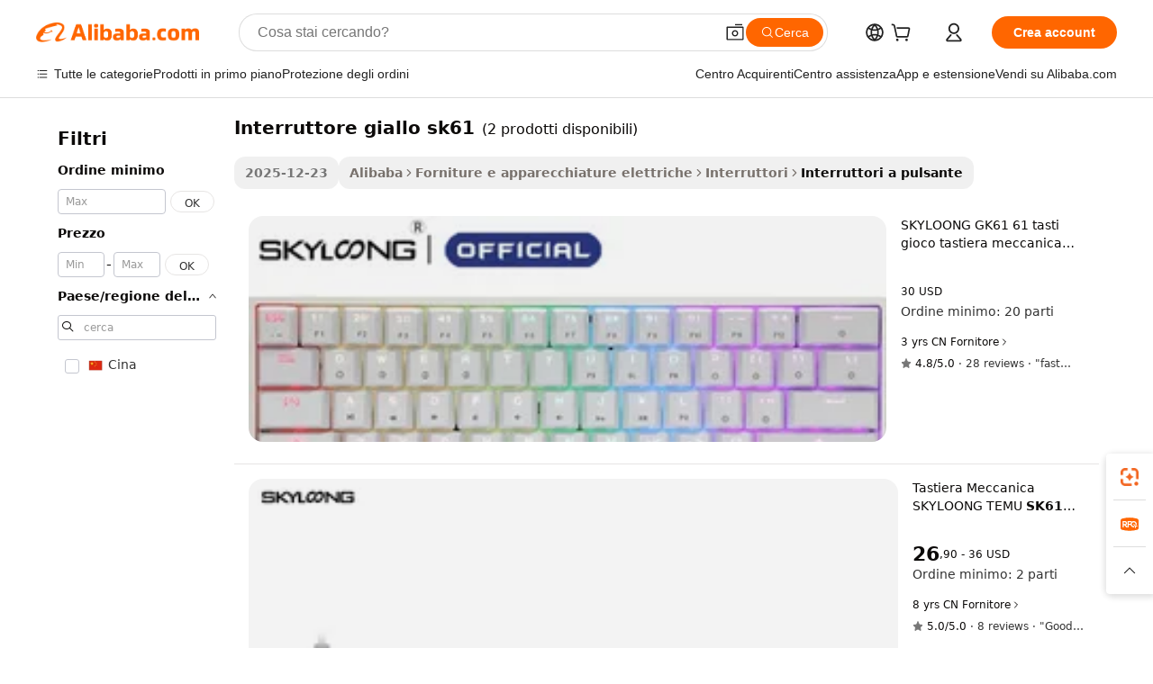

--- FILE ---
content_type: text/html;charset=UTF-8
request_url: https://italian.alibaba.com/wholesale/sk61-yellow-switch.html
body_size: 26060
content:

<!-- screen_content -->
    <!-- tangram:6128 begin-->
    <!-- tangram:5410 begin-->
    <!-- tangram:529998 begin-->

<!DOCTYPE html>
<html lang="it" dir="ltr">
  <head>
        <script>
      window.__BB = {
        scene: window.__bb_scene || 'no page'
      };
      window.__BB.BB_CWV_IGNORE = {
          lcp_element: ['#icbu-buyer-pc-top-banner'],
          lcp_url: [],
        };
      window._timing = {}
      window._timing.first_start = Date.now();
      window.needLoginInspiration = Boolean();
      // 变量用于标记页面首次可见时间
      let firstVisibleTime = null;
      if (typeof document.hidden !== 'undefined') {
        // 页面首次加载时直接统计
        if (!document.hidden) {
          firstVisibleTime = Date.now();
          window.__BB_timex = 1
        } else {
          // 页面不可见时监听 visibilitychange 事件
          document.addEventListener('visibilitychange', () => {
            if (!document.hidden) {
              firstVisibleTime = Date.now();
              window.__BB_timex = firstVisibleTime - window.performance.timing.navigationStart
              window.__BB.firstVisibleTime = window.__BB_timex
              console.log("Page became visible after "+ window.__BB_timex + " ms");
            }
          }, { once: true });  // 确保只触发一次
        }
      } else {
        console.warn('Page Visibility API is not supported in this browser.');
      }
    </script>
        <meta name="data-spm" content="a2700">
        <meta name="aplus-xplug" content="NONE">
        <meta name="aplus-icbu-disable-umid" content="1">
        <meta name="google-translate-customization" content="9de59014edaf3b99-22e1cf3b5ca21786-g00bb439a5e9e5f8f-f">
    <meta name="yandex-verification" content="25a76ba8e4443bb3" />
    <meta name="msvalidate.01" content="E3FBF0E89B724C30844BF17C59608E8F" />
    <meta name="viewport" content="width=device-width, initial-scale=1.0, maximum-scale=5.0, user-scalable=yes">
        <link rel="preconnect" href="https://s.alicdn.com/" crossorigin>
    <link rel="dns-prefetch" href="https://s.alicdn.com">
                        <link rel="preload" href="" as="image">
        <link rel="preload" href="https://s.alicdn.com/@g/alilog/??aplus_plugin_icbufront/index.js,mlog/aplus_v2.js" as="script">
        <link rel="preload" href="https://s.alicdn.com/@img/imgextra/i2/O1CN0153JdbU26g4bILVOyC_!!6000000007690-2-tps-418-58.png" as="image">
        <script>
            window.__APLUS_ABRATE__ = {
        perf_group: 'control',
        scene: "no page",
      };
    </script>
    <meta name="aplus-mmstat-timeout" content="15000">
        <meta content="text/html; charset=utf-8" http-equiv="Content-Type">
          <title>All'ingrosso  interruttore giallo sk61-Acquista i migliori  interruttore giallo sk61 lotti dalla Cina  interruttore giallo sk61 grossisti Online | Alibaba.com</title>
      <meta name="keywords" content="Interruttore Giallo Sk61, Interruttore Giallo Sk61 fornitori, Interruttore Giallo Sk61 Produttore, China Interruttore Giallo Sk61">
      <meta name="description" content="Vendita all'ingrosso interruttore giallo sk61 dalla Cina interruttore giallo sk61 Grossisti su Vendita all'ingrosso interruttore giallo sk61,Vendita all'ingrosso interruttore giallo sk61 e altro ancora su Alibaba.com interruttore giallo sk61">
            <meta name="pagetiming-rate" content="9">
      <meta name="pagetiming-resource-rate" content="4">
                    <link rel="canonical" href="https://italian.alibaba.com/wholesale/sk61-yellow-switch.html">
                              <link rel="alternate" hreflang="fr" href="https://french.alibaba.com/wholesale/sk61-yellow-switch.html">
                  <link rel="alternate" hreflang="de" href="https://german.alibaba.com/wholesale/sk61-yellow-switch.html">
                  <link rel="alternate" hreflang="pt" href="https://portuguese.alibaba.com/wholesale/sk61-yellow-switch.html">
                  <link rel="alternate" hreflang="it" href="https://italian.alibaba.com/wholesale/sk61-yellow-switch.html">
                  <link rel="alternate" hreflang="es" href="https://spanish.alibaba.com/wholesale/sk61-yellow-switch.html">
                  <link rel="alternate" hreflang="ru" href="https://russian.alibaba.com/wholesale/sk61-yellow-switch.html">
                  <link rel="alternate" hreflang="ko" href="https://korean.alibaba.com/wholesale/sk61-yellow-switch.html">
                  <link rel="alternate" hreflang="ar" href="https://arabic.alibaba.com/wholesale/sk61-yellow-switch.html">
                  <link rel="alternate" hreflang="ja" href="https://japanese.alibaba.com/wholesale/sk61-yellow-switch.html">
                  <link rel="alternate" hreflang="tr" href="https://turkish.alibaba.com/wholesale/sk61-yellow-switch.html">
                  <link rel="alternate" hreflang="th" href="https://thai.alibaba.com/wholesale/sk61-yellow-switch.html">
                  <link rel="alternate" hreflang="vi" href="https://vietnamese.alibaba.com/wholesale/sk61-yellow-switch.html">
                  <link rel="alternate" hreflang="nl" href="https://dutch.alibaba.com/wholesale/sk61-yellow-switch.html">
                  <link rel="alternate" hreflang="he" href="https://hebrew.alibaba.com/wholesale/sk61-yellow-switch.html">
                  <link rel="alternate" hreflang="id" href="https://indonesian.alibaba.com/wholesale/sk61-yellow-switch.html">
                  <link rel="alternate" hreflang="hi" href="https://hindi.alibaba.com/wholesale/sk61-yellow-switch.html">
                  <link rel="alternate" hreflang="en" href="https://www.alibaba.com/wholesale/sk61-yellow-switch.html">
                  <link rel="alternate" hreflang="zh" href="https://chinese.alibaba.com/wholesale/sk61-yellow-switch.html">
                  <link rel="alternate" hreflang="x-default" href="https://italian.alibaba.com/wholesale/sk61-yellow-switch.html">
                                        <script>
      // Aplus 配置自动打点
      var queue = window.goldlog_queue || (window.goldlog_queue = []);
      var tags = ["button", "a", "div", "span", "i", "svg", "input", "li", "tr"];
      queue.push(
        {
          action: 'goldlog.appendMetaInfo',
          arguments: [
            'aplus-auto-exp',
            [
              {
                logkey: '/sc.ug_msite.new_product_exp',
                cssSelector: '[data-spm-exp]',
                props: ["data-spm-exp"],
              },
              {
                logkey: '/sc.ug_pc.seolist_product_exp',
                cssSelector: '.traffic-card-gallery',
                props: ["data-spm-exp"],
              }
            ]
          ]
        }
      )
      queue.push({
        action: 'goldlog.setMetaInfo',
        arguments: ['aplus-auto-clk', JSON.stringify(tags.map(tag =>({
          "logkey": "/sc.ug_msite.new_product_clk",
          tag,
          "filter": "data-spm-clk",
          "props": ["data-spm-clk"]
        })))],
      });
    </script>
  </head>
  <div id="icbu-header"><div id="the-new-header" data-version="4.4.0" data-tnh-auto-exp="tnh-expose" data-scenes="search-products" style="position: relative;background-color: #fff;border-bottom: 1px solid #ddd;box-sizing: border-box; font-family:Inter,SF Pro Text,Roboto,Helvetica Neue,Helvetica,Tahoma,Arial,PingFang SC,Microsoft YaHei;"><div style="display: flex;align-items:center;height: 72px;min-width: 1200px;max-width: 1580px;margin: 0 auto;padding: 0 40px;box-sizing: border-box;"><img style="height: 29px; width: 209px;" src="https://s.alicdn.com/@img/imgextra/i2/O1CN0153JdbU26g4bILVOyC_!!6000000007690-2-tps-418-58.png" alt="" /></div><div style="min-width: 1200px;max-width: 1580px;margin: 0 auto;overflow: hidden;font-size: 14px;display: flex;justify-content: space-between;padding: 0 40px;box-sizing: border-box;"><div style="display: flex; align-items: center; justify-content: space-between"><div style="position: relative; height: 36px; padding: 0 28px 0 20px">All categories</div><div style="position: relative; height: 36px; padding-right: 28px">Featured selections</div><div style="position: relative; height: 36px">Trade Assurance</div></div><div style="display: flex; align-items: center; justify-content: space-between"><div style="position: relative; height: 36px; padding-right: 28px">Buyer Central</div><div style="position: relative; height: 36px; padding-right: 28px">Help Center</div><div style="position: relative; height: 36px; padding-right: 28px">Get the app</div><div style="position: relative; height: 36px">Become a supplier</div></div></div></div></div></div>
  <body data-spm="7724857" style="min-height: calc(100vh + 1px)"><script 
id="beacon-aplus"   
src="//s.alicdn.com/@g/alilog/??aplus_plugin_icbufront/index.js,mlog/aplus_v2.js"
exparams="aplus=async&userid=&aplus&ali_beacon_id=&ali_apache_id=&ali_apache_track=&ali_apache_tracktmp=&eagleeye_traceid=2101fbdd17675972736572817e11db&ip=3%2e138%2e109%2e218&dmtrack_c={ali%5fresin%5ftrace%3dse%5frst%3d2%7csp%5fviewtype%3dY%7cset%3d3%7cser%3d1007%7cpageId%3de8b1a762cc944b028d7ea5bb3399ea6d%7cm%5fpageid%3dnull%7cpvmi%3df9509061854c47d1b91cacc344d8520b%7csek%5fsepd%3dinterruttore%2bgiallo%2bsk61%7csek%3dsk61%2byellow%2bswitch%7cse%5fpn%3d1%7cp4pid%3d443ee0a8%2d1959%2d41f0%2da170%2ddbc7cd8e4ac7%7csclkid%3dnull%7cforecast%5fpost%5fcate%3dnull%7cseo%5fnew%5fuser%5fflag%3dnull%7ccategoryId%3d410605%7cseo%5fsearch%5fmodel%5fupgrade%5fv2%3d2025070801%7cseo%5fmodule%5fcard%5f20240624%3d202406242%7clong%5ftext%5fgoogle%5ftranslate%5fv2%3d2407142%7cseo%5fcontent%5ftd%5fbottom%5ftext%5fupdate%5fkey%3d2025070801%7cseo%5fsearch%5fmodel%5fupgrade%5fv3%3d2025072201%7cdamo%5falt%5freplace%3d2485818%7cseo%5fsearch%5fmodel%5fmulti%5fupgrade%5fv3%3d2025081101%7cwap%5fcross%3d2007659%7cwap%5fcs%5faction%3d2005494%7cAPP%5fVisitor%5fActive%3d26704%7cseo%5fshowroom%5fgoods%5fmix%3d2005244%7cseo%5fdefault%5fcached%5flong%5ftext%5ffrom%5fnew%5fkeyword%5fstep%3d2024122502%7cshowroom%5fgeneral%5ftemplate%3d2005292%7cshowroom%5freview%3d20230308%7cwap%5fcs%5ftext%3dnull%7cstructured%5fdata%3d2025052702%7cseo%5fmulti%5fstyle%5ftext%5fupdate%3d2511181%7cpc%5fnew%5fheader%3dnull%7cseo%5fmeta%5fcate%5ftemplate%5fv1%3d2025042401%7cseo%5fmeta%5ftd%5fsearch%5fkeyword%5fstep%5fv1%3d2025040999%7cseo%5fshowroom%5fbiz%5fbabablog%3d1%7cshowroom%5fft%5flong%5ftext%5fbaks%3d80802%7cAPP%5fGrowing%5fBuyer%5fHigh%5fIntent%5fActive%3d25488%7cshowroom%5fpc%5fv2019%3d2104%7cAPP%5fProspecting%5fBuyer%3d26707%7ccache%5fcontrol%3d2481986%7cAPP%5fChurned%5fCore%5fBuyer%3d25463%7cseo%5fdefault%5fcached%5flong%5ftext%5fstep%3d24110802%7camp%5flighthouse%5fscore%5fimage%3d19657%7cseo%5fft%5ftranslate%5fgemini%3d25012003%7cwap%5fnode%5fssr%3d2015725%7cdataphant%5fopen%3d27030%7clongtext%5fmulti%5fstyle%5fexpand%5frussian%3d2510141%7cseo%5flongtext%5fgoogle%5fdata%5fsection%3d25021702%7cindustry%5fpopular%5ffloor%3dnull%7cwap%5fad%5fgoods%5fproduct%5finterval%3dnull%7cseo%5fgoods%5fbootom%5fwholesale%5flink%3d2486162%7cseo%5fmiddle%5fwholesale%5flink%3d2486164%7cseo%5fkeyword%5faatest%3d7%7cft%5flong%5ftext%5fenpand%5fstep2%3d121602%7cseo%5fft%5flongtext%5fexpand%5fstep3%3d25012102%7cseo%5fwap%5fheadercard%3d2006288%7cAPP%5fChurned%5fInactive%5fVisitor%3d25497%7cAPP%5fGrowing%5fBuyer%5fHigh%5fIntent%5fInactive%3d25484%7cseo%5fmeta%5ftd%5fmulti%5fkey%3d2025061801%7ctop%5frecommend%5f20250120%3d202501201%7clongtext%5fmulti%5fstyle%5fexpand%5ffrench%5fcopy%3d25091802%7clongtext%5fmulti%5fstyle%5fexpand%5ffrench%5fcopy%5fcopy%3d25092502%7clong%5ftext%5fpaa%3d220901%7cseo%5ffloor%5fexp%3dnull%7cseo%5fshowroom%5falgo%5flink%3d17764%7cseo%5fmeta%5ftd%5faib%5fgeneral%5fkey%3d2025091901%7ccountry%5findustry%3d202311033%7cshowroom%5fft%5flong%5ftext%5fenpand%5fstep1%3d101102%7cseo%5fshowroom%5fnorel%3dnull%7cplp%5fstyle%5f25%5fpc%3d202505222%7cseo%5fggs%5flayer%3d10010%7cquery%5fmutil%5flang%5ftranslate%3d2025060300%7cAPP%5fChurned%5fBuyer%3d25468%7cstream%5frender%5fperf%5fopt%3d2309181%7cwap%5fgoods%3d2007383%7cseo%5fshowroom%5fsimilar%5f20240614%3d202406142%7cchinese%5fopen%3d6307%7cquery%5fgpt%5ftranslate%3d20240820%7cad%5fproduct%5finterval%3dnull%7camp%5fto%5fpwa%3d2007359%7cplp%5faib%5fmulti%5fai%5fmeta%3d20250401%7cwap%5fsupplier%5fcontent%3dnull%7cpc%5ffree%5frefactoring%3d20220315%7csso%5foem%5ffloor%3d30031%7cAPP%5fGrowing%5fBuyer%5fInactive%3d25476%7cseo%5fpc%5fnew%5fview%5f20240807%3d202408072%7cseo%5fbottom%5ftext%5fentity%5fkey%5fcopy%3d2025062400%7cstream%5frender%3d433763%7cseo%5fmodule%5fcard%5f20240424%3d202404241%7cseo%5ftitle%5freplace%5f20191226%3d5841%7clongtext%5fmulti%5fstyle%5fexpand%3d25090802%7cgoogleweblight%3d6516%7clighthouse%5fbase64%3d2005760%7cAPP%5fProspecting%5fBuyer%5fActive%3d26719%7cad%5fgoods%5fproduct%5finterval%3dnull%7cseo%5fbottom%5fdeep%5fextend%5fkw%5fkey%3d2025071101%7clongtext%5fmulti%5fstyle%5fexpand%5fturkish%3d25102802%7cilink%5fuv%3d20240911%7cwap%5flist%5fwakeup%3d2005832%7ctpp%5fcrosslink%5fpc%3d20205311%7cseo%5ftop%5fbooth%3d18501%7cAPP%5fGrowing%5fBuyer%5fLess%5fActive%3d25472%7cseo%5fsearch%5fmodel%5fupgrade%5frank%3d2025092401%7cgoodslayer%3d7977%7cft%5flong%5ftext%5ftranslate%5fexpand%5fstep1%3d24110802%7cseo%5fheaderstyle%5ftraffic%5fkey%5fv1%3d2025072100%7ccrosslink%5fswitch%3d2008141%7cp4p%5foutline%3d20240328%7cseo%5fmeta%5ftd%5faib%5fv2%5fkey%3d2025091800%7crts%5fmulti%3d2008404%7cseo%5fad%5foptimization%5fkey%5fv2%3d2025072301%7cAPP%5fVisitor%5fLess%5fActive%3d26698%7cplp%5fstyle%5f25%3d202505192%7ccdn%5fvm%3d2007368%7cwap%5fad%5fproduct%5finterval%3dnull%7cseo%5fsearch%5fmodel%5fmulti%5fupgrade%5frank%3d2025092401%7cpc%5fcard%5fshare%3d2025081201%7cAPP%5fGrowing%5fBuyer%5fHigh%5fIntent%5fLess%5fActive%3d25480%7cgoods%5ftitle%5fsubstitute%3d9616%7cwap%5fscreen%5fexp%3d2025081400%7creact%5fheader%5ftest%3d202502182%7cpc%5fcs%5fcolor%3dnull%7cshowroom%5fft%5flong%5ftext%5ftest%3d72502%7cone%5ftap%5flogin%5fABTest%3d202308153%7cseo%5fhyh%5fshow%5ftags%3d9867%7cplp%5fstructured%5fdata%3d2508182%7cguide%5fdelete%3d2008526%7cseo%5findustry%5ftemplate%3dnull%7cseo%5fmeta%5ftd%5fmulti%5fes%5fkey%3d2025073101%7cseo%5fshowroom%5fdata%5fmix%3d19888%7csso%5ftop%5franking%5ffloor%3d20031%7cseo%5ftd%5fdeep%5fupgrade%5fkey%5fv3%3d2025081101%7cwap%5fue%5fone%3d2025111401%7cshowroom%5fto%5frts%5flink%3d2008480%7ccountrysearch%5ftest%3dnull%7cseo%5fplp%5fdate%5fv2%3d2025102702%7cshowroom%5flist%5fnew%5farrival%3d2811002%7cchannel%5famp%5fto%5fpwa%3d2008435%7cseo%5fmulti%5fstyles%5flong%5ftext%3d2503172%7cseo%5fmeta%5ftext%5fmutli%5fcate%5ftemplate%5fv1%3d2025080801%7cseo%5fdefault%5fcached%5fmutil%5flong%5ftext%5fstep%3d24110436%7cseo%5faction%5fpoint%5ftype%3d22823%7cseo%5faib%5ftd%5flaunch%5f20240828%5fcopy%3d202408282%7cseo%5fshowroom%5fwholesale%5flink%3dnull%7cseo%5fperf%5fimprove%3d2023999%7cseo%5fwap%5flist%5fbounce%5f01%3d2063%7cseo%5fwap%5flist%5fbounce%5f02%3d2128%7cAPP%5fGrowing%5fBuyer%5fActive%3d25492%7cvideolayer%3dnull%7cvideo%5fplay%3dnull%7cAPP%5fChurned%5fMember%5fInactive%3d25501%7cseo%5fgoogle%5fnew%5fstruct%3d438326%7cicbu%5falgo%5fp4p%5fseo%5fad%3d2025072301%7ctpp%5ftrace%3dseoKeyword%2dseoKeyword%5fv3%2dbase%2dORIGINAL}&pageid=038a6dda2101cdcb1767597273&hn=ensearchweb033001205203%2erg%2dus%2deast%2eus44&asid=AQAAAADZZFtpTTyCJgAAAABZvgNvgtGmxQ==&treq=&tres=" async>
</script>
                        <!-- tangram:7430 begin-->
 <style>
   .traffic-card-gallery {display: flex;position: relative;flex-direction: column;justify-content: flex-start;border-radius: 0.5rem;background-color: #fff;padding: 0.5rem 0.5rem 1rem;overflow: hidden;font-size: 0.75rem;line-height: 1rem;}
   .product-price {
     b {
       font-size: 22px;
     }
   }
 </style>
<!-- tangram:7430 end-->
            <link href="//s.alicdn.com/@g/usergrowth-fe/traffic-infra-dev/0.0.35/cdn-traffic-free-pc/index.css" rel="stylesheet">
            <link href="//s.alicdn.com/@g/code/npm/@alife/the-new-header/4.95.0/index.css" rel="stylesheet">
        <script>
      window.TheNewHeaderProps = {"scenes":"search-products","useCommonStyle":false};
      window._TrafficHeader_ =  {"scenes":"search-products","useCommonStyle":false};
      window._timing.first_end = Date.now();
    </script>
    <!--ssrStatus:-->
    <!-- streaming partpc -->
    <script>
      window._timing.second_start = Date.now();
    </script>
        <!-- 只有存在商品数据的值，才去调用同构，避免第一段时重复调用同构，商品列表的大小为: 3 -->
            <div id="root"><!-- Silkworm Render: 2101fbdd17675972736572817e11db --><div class="page-traffic-free il-m-auto il-min-w-[1200px] il-max-w-[1580px] il-py-3 il-pe-[3.25rem] il-ps-[3.25rem]"><div class="il-relative il-m-auto il-mb-4 il-flex il-flex-row"><div class="no-scrollbar il-sticky il-top-0 il-max-h-[100vh] il-w-[200px] il-flex-shrink-0 il-flex-grow-0 il-overflow-y-scroll il-rounded il-bg-white" role="navigation" aria-label="Product filters" tabindex="0"><div class="il-flex il-flex-col il-space-y-4 il-pt-4"><div class="il-animate-pulse il-h-6 il-w-1/2 il-rounded il-bg-accent"></div><div class="il-space-y-4"><div class="il-animate-pulse il-rounded-md il-bg-muted il-h-4 il-w-10/12"></div><div class="il-animate-pulse il-rounded-md il-bg-muted il-h-4 il-w-8/12"></div><div class="il-animate-pulse il-rounded-md il-bg-muted il-h-4 il-w-9/12"></div><div class="il-animate-pulse il-rounded-md il-bg-muted il-h-4 il-w-7/12"></div></div><div class="il-animate-pulse il-h-6 il-w-1/2 il-rounded il-bg-accent"></div><div class="il-space-y-4"><div class="il-animate-pulse il-rounded-md il-bg-muted il-h-4 il-w-10/12"></div><div class="il-animate-pulse il-rounded-md il-bg-muted il-h-4 il-w-8/12"></div><div class="il-animate-pulse il-rounded-md il-bg-muted il-h-4 il-w-9/12"></div><div class="il-animate-pulse il-rounded-md il-bg-muted il-h-4 il-w-7/12"></div></div><div class="il-animate-pulse il-h-6 il-w-1/2 il-rounded il-bg-accent"></div><div class="il-space-y-4"><div class="il-animate-pulse il-rounded-md il-bg-muted il-h-4 il-w-10/12"></div><div class="il-animate-pulse il-rounded-md il-bg-muted il-h-4 il-w-8/12"></div><div class="il-animate-pulse il-rounded-md il-bg-muted il-h-4 il-w-9/12"></div><div class="il-animate-pulse il-rounded-md il-bg-muted il-h-4 il-w-7/12"></div></div><div class="il-animate-pulse il-h-6 il-w-1/2 il-rounded il-bg-accent"></div><div class="il-space-y-4"><div class="il-animate-pulse il-rounded-md il-bg-muted il-h-4 il-w-10/12"></div><div class="il-animate-pulse il-rounded-md il-bg-muted il-h-4 il-w-8/12"></div><div class="il-animate-pulse il-rounded-md il-bg-muted il-h-4 il-w-9/12"></div><div class="il-animate-pulse il-rounded-md il-bg-muted il-h-4 il-w-7/12"></div></div><div class="il-animate-pulse il-h-6 il-w-1/2 il-rounded il-bg-accent"></div><div class="il-space-y-4"><div class="il-animate-pulse il-rounded-md il-bg-muted il-h-4 il-w-10/12"></div><div class="il-animate-pulse il-rounded-md il-bg-muted il-h-4 il-w-8/12"></div><div class="il-animate-pulse il-rounded-md il-bg-muted il-h-4 il-w-9/12"></div><div class="il-animate-pulse il-rounded-md il-bg-muted il-h-4 il-w-7/12"></div></div><div class="il-animate-pulse il-h-6 il-w-1/2 il-rounded il-bg-accent"></div><div class="il-space-y-4"><div class="il-animate-pulse il-rounded-md il-bg-muted il-h-4 il-w-10/12"></div><div class="il-animate-pulse il-rounded-md il-bg-muted il-h-4 il-w-8/12"></div><div class="il-animate-pulse il-rounded-md il-bg-muted il-h-4 il-w-9/12"></div><div class="il-animate-pulse il-rounded-md il-bg-muted il-h-4 il-w-7/12"></div></div></div></div><div class="il-flex-1 il-overflow-hidden il-p-2 "><div class="il-mb-4 il-flex il-items-baseline" data-modulename="Keywords"><h1 class="il-me-2 il-text-xl il-font-bold">Interruttore giallo sk61</h1><p>(2 prodotti disponibili)</p></div><div class="il-flex il-items-center il-gap-3 il-h-10 il-mb-3"><span class="il-text-sm il-font-semibold il-inline-block il-text-[#767676] il-rounded-sm il-bg-[#d9d9d963] il-px-3 il-py-2">2025-12-23</span><div class="il-rounded-sm il-bg-[#d9d9d963] il-px-3 il-py-2 il-font-semibold"><nav aria-label="breadcrumb" data-modulename="Breadcrumb"><ol class="il-flex il-flex-wrap il-items-center il-gap-1.5 il-break-words il-text-sm il-text-muted-foreground sm:il-gap-2.5"><li class="il-inline-flex il-items-center il-gap-1.5"><a class="il-transition-colors hover:il-text-foreground il-text-sm" href="https://italian.alibaba.com">Alibaba</a></li><li role="presentation" aria-hidden="true" class="rtl:il-scale-[-1] [&amp;&gt;svg]:il-size-3.5"><svg xmlns="http://www.w3.org/2000/svg" width="24" height="24" viewBox="0 0 24 24" fill="none" stroke="currentColor" stroke-width="2" stroke-linecap="round" stroke-linejoin="round" class="lucide lucide-chevron-right "><path d="m9 18 6-6-6-6"></path></svg></li><li class="il-inline-flex il-items-center il-gap-1.5"><a class="il-transition-colors hover:il-text-foreground il-text-sm" href="https://italian.alibaba.com/electrical-equipment-supplies_p5">Forniture e apparecchiature elettriche</a></li><li role="presentation" aria-hidden="true" class="rtl:il-scale-[-1] [&amp;&gt;svg]:il-size-3.5"><svg xmlns="http://www.w3.org/2000/svg" width="24" height="24" viewBox="0 0 24 24" fill="none" stroke="currentColor" stroke-width="2" stroke-linecap="round" stroke-linejoin="round" class="lucide lucide-chevron-right "><path d="m9 18 6-6-6-6"></path></svg></li><li class="il-inline-flex il-items-center il-gap-1.5"><a class="il-transition-colors hover:il-text-foreground il-text-sm" href="https://italian.alibaba.com/catalog/switches_cid141906">Interruttori</a></li><li role="presentation" aria-hidden="true" class="rtl:il-scale-[-1] [&amp;&gt;svg]:il-size-3.5"><svg xmlns="http://www.w3.org/2000/svg" width="24" height="24" viewBox="0 0 24 24" fill="none" stroke="currentColor" stroke-width="2" stroke-linecap="round" stroke-linejoin="round" class="lucide lucide-chevron-right "><path d="m9 18 6-6-6-6"></path></svg></li><li class="il-inline-flex il-items-center il-gap-1.5"><span role="link" aria-disabled="true" aria-current="page" class="il-text-foreground il-font-semibold">Interruttori a pulsante</span></li></ol></nav></div></div><div data-modulename="ProductList-L"><div class="traffic-card-list il-relative il-flex il-h-[292px] il-flex-row il-justify-start il-overflow-hidden il-border-b il-bg-white il-p-4 il-text-xs" data-spm-exp="product_id=1601382907470&amp;se_kw=interruttore+giallo+sk61&amp;floor_name=normalOffer&amp;is_p4p=N&amp;module_type=list&amp;pos=0&amp;page_pos=1&amp;track_info=pageid%3Ae8b1a762cc944b028d7ea5bb3399ea6d%40%40core_properties%3A%40%40item_type%3Anormal%40%40user_growth_channel%3Anull%40%40user_growth_product_id%3Anull%40%40user_growth_category_id%3Anull%40%40user_growth_i2q_keyword%3Ask61+yellow+switch%40%40skuIntentionTag%3A0%40%40originalFileName%3AH3be309b04ee14d2d8d103c433ff4a5b3r.jpg%40%40skuImgReplace%3Afalse%40%40queryFirstCateId%3A5%40%40pid%3A605_0007_0101%40%40product_id%3A1601382907470%40%40page_number%3A1%40%40rlt_rank%3A0%40%40brand_abs_pos%3A48%40%40product_type%3Anormal%40%40company_id%3A278877096%40%40p4pid%3A443ee0a8-1959-41f0-a170-dbc7cd8e4ac7%40%40country_id%3AUS%40%40is_live%3Afalse%40%40prod_image_show%3Anull%40%40cate_ext_id%3A410605%40%40FPPosChangeIndicator%3A-1%40%40dynamic_tag%3Apidgroup%3Dother%3Btestgroup%3Dother%3BtestgroupFp%3DNULL%40%40searchType%3Amain_showroom_search_product_keyword%40%40openSceneId%3A18%40%40isPay%3A1%40%40itemSubType%3Anormal%40%40language%3Ait%40%40oriKeyWord%3Ask61%2Byellow%2Bswitch%40%40enKeyword%3Ask61%2Byellow%2Bswitch%40%40recallKeyWord%3Ask61%2Byellow%2Bswitch%40%40isMl%3Atrue%40%40langident%3Aen%40%40mlType%3Adamo&amp;track_info_detail=undefined&amp;click_param=undefined&amp;trace_info=undefined&amp;extra=%7B%22page_size%22%3A40%2C%22page_no%22%3A1%2C%22seq_id%22%3A0%2C%22rank_score_info%22%3A%22pG%3A1.0%2CrankS%3A2.0E7%2CrelS%3A0.30752318500000003%2CrelL%3A0.0%2CrelTST%3A0.0%2CrelABTest%3A0.0%2CrelET_old%3A0.0%2CqtS%3A0.0%2Cpqua%3A0.6%2Cpbusi%3A0.805%2CctrS%3A0.0%2CcvrS%3A0.0%2CoType%3A75.0%2CqTag%3A1.0%2Cpimg%3A0.0%2Cppop%3A0.0%2Csms%3A0.0%2Cctryops%3A0.0%2Cfbcnt%3A0.083%2Cmsops%3A0.0%2Cqescore%3A0.0%2Clmscore%3A0.0%2Cunnormal_neg%3A0.0%2Cprod_neg3%3A0.0%2Cprod_neg2%3A0.0%2Cfake_price%3A0.0%2Ccomp_rdu2%3A0.0%2Ccomp_neg2%3A0.0%2Cfc_comp_neg1%3A0.0%2Cfc_comp_neg2%3A0.0%2Cfc_comp_neg_budget%3A0.0%2Cfc_comp_neg4%3A0.0%2Cfc_comp_neg5%3A0.0%2Cfc_comp_neg6%3A0.0%2Cfc_comp_neg7%3A0.0%2Cfc_comp_neg8%3A0.0%2Cfc_comp_neg9%3A0.0%2Ccomp_neg1%3A0.0%2Ccomp_neg%3A0.0%2Cstar%3A0.0%2Cstarctr%3A0.0%2Cstarbs%3A0.0%2Cstarlevel%3A0.0%2Cggs_new%3A0.0%2Cggs_resign%3A0.0%2Cxuqian%3A0.0%2Cnew_prod%3A0.0%2Cnew_prod1%3A0.0%2Cpersonalize_v5%3A0.0%2Cpersonalize_v6%3A0.0%2CoffRecType%3A1.0%2Cfinal_rel_score%3A0.0%2Cpervec_score%3A0.0%2Cpervec_score_v1%3A0.0%2Cpervec_score_v2%3A0.0%2Cprerank_score%3A0.0%2Cfp_retrieval%3A0.0%2Cmtl_cd_comp_ab_abpro%3A0.1334%2Cpro_ranking_weight%3A1.0%2Cbeta_ad_score%3A0.0%2Cweighted_fc_risk%3A0.0%2Cweighted_fc_service%3A0.0%2Cweighted_fc_value%3A0.0%2Cweighted_fc_growth%3A0.0%2Cweighted_mtl_ctr%3A0.0%2Cweighted_rk_risk%3A0.0%2Cis_pay_v6%3A2676000.440895329%2Ctms_bf_v1%3A0.0%2Crel_group_variable%3A0.0%2Clevel_score%3A2.0E7%2Ctms_af_v1%3A2.0E7%2Cltr_add_score%3A2.0E7%2Cranking_mtl_score%3A0.0%2Cquery_type%3A2.0%2Cquery_words_size%3A3.0%2Cquery_type_aggr%3A2.0%2Cfc_risk_final%3A2.0E7%2Cfc_comp_prod_final%3A2.0E7%2Crecall_type%3A1.0%22%7D" data-product_id="1601382907470" data-floor_name="normalOffer" data-is_p4p="N" data-module_type="L" data-pos="0" data-page_pos="1" data-se_kw="interruttore giallo sk61" data-track_info="pageid:e8b1a762cc944b028d7ea5bb3399ea6d@@core_properties:@@item_type:normal@@user_growth_channel:null@@user_growth_product_id:null@@user_growth_category_id:null@@user_growth_i2q_keyword:sk61 yellow switch@@skuIntentionTag:0@@originalFileName:H3be309b04ee14d2d8d103c433ff4a5b3r.jpg@@skuImgReplace:false@@queryFirstCateId:5@@pid:605_0007_0101@@product_id:1601382907470@@page_number:1@@rlt_rank:0@@brand_abs_pos:48@@product_type:normal@@company_id:278877096@@p4pid:443ee0a8-1959-41f0-a170-dbc7cd8e4ac7@@country_id:US@@is_live:false@@prod_image_show:null@@cate_ext_id:410605@@FPPosChangeIndicator:-1@@dynamic_tag:pidgroup=other;testgroup=other;testgroupFp=NULL@@searchType:main_showroom_search_product_keyword@@openSceneId:18@@isPay:1@@itemSubType:normal@@language:it@@oriKeyWord:sk61+yellow+switch@@enKeyword:sk61+yellow+switch@@recallKeyWord:sk61+yellow+switch@@isMl:true@@langident:en@@mlType:damo" data-extra="{&quot;page_size&quot;:40,&quot;page_no&quot;:1,&quot;seq_id&quot;:0}"><a href="https://italian.alibaba.com/product-detail/SKYLOONG-GK61-61-Keys-Gaming-Mechanical-1601382907470.html" target="_blank" data-spm-clk="product_id=1601382907470&amp;se_kw=interruttore+giallo+sk61&amp;is_p4p=N&amp;module_type=list&amp;pos=0&amp;page_pos=1&amp;action=openProduct&amp;type=title&amp;floor_name=normalOffer&amp;track_info=pageid%3Ae8b1a762cc944b028d7ea5bb3399ea6d%40%40core_properties%3A%40%40item_type%3Anormal%40%40user_growth_channel%3Anull%40%40user_growth_product_id%3Anull%40%40user_growth_category_id%3Anull%40%40user_growth_i2q_keyword%3Ask61+yellow+switch%40%40skuIntentionTag%3A0%40%40originalFileName%3AH3be309b04ee14d2d8d103c433ff4a5b3r.jpg%40%40skuImgReplace%3Afalse%40%40queryFirstCateId%3A5%40%40pid%3A605_0007_0101%40%40product_id%3A1601382907470%40%40page_number%3A1%40%40rlt_rank%3A0%40%40brand_abs_pos%3A48%40%40product_type%3Anormal%40%40company_id%3A278877096%40%40p4pid%3A443ee0a8-1959-41f0-a170-dbc7cd8e4ac7%40%40country_id%3AUS%40%40is_live%3Afalse%40%40prod_image_show%3Anull%40%40cate_ext_id%3A410605%40%40FPPosChangeIndicator%3A-1%40%40dynamic_tag%3Apidgroup%3Dother%3Btestgroup%3Dother%3BtestgroupFp%3DNULL%40%40searchType%3Amain_showroom_search_product_keyword%40%40openSceneId%3A18%40%40isPay%3A1%40%40itemSubType%3Anormal%40%40language%3Ait%40%40oriKeyWord%3Ask61%2Byellow%2Bswitch%40%40enKeyword%3Ask61%2Byellow%2Bswitch%40%40recallKeyWord%3Ask61%2Byellow%2Bswitch%40%40isMl%3Atrue%40%40langident%3Aen%40%40mlType%3Adamo&amp;extra=%7B%22page_size%22%3A40%2C%22page_no%22%3A1%2C%22seq_id%22%3A0%7D" class="product-image il-group il-relative il-mb-2 il-aspect-square il-overflow-hidden il-rounded-lg" rel="noreferrer"><div class="il-relative" role="region" aria-roledescription="carousel"><div class="il-overflow-hidden"><div class="il-flex"><div role="group" aria-roledescription="slide" class="il-min-w-0 il-shrink-0 il-grow-0 il-relative il-m-0 il-w-full il-basis-full il-p-0"><img fetchPriority="high" id="seo-pc-product-img-pos0-index0" alt="SKYLOONG GK61 61 tasti gioco tastiera meccanica USB cablato RGB retroilluminato Gamer tastiere meccaniche per Desktop Tablet Laptop &lt;span class=keywords&gt;&lt;strong&gt;SK61&lt;/strong&gt;&lt;/span&gt; - Product Image 1" class="il-relative il-aspect-square il-w-full product-pos-0 " src="//s.alicdn.com/@sc04/kf/H3be309b04ee14d2d8d103c433ff4a5b3r.jpg_300x300.jpg" loading="eager"/><div class="il-absolute il-bottom-0 il-end-0 il-start-0 il-top-0 il-bg-black il-opacity-5"></div></div><div role="group" aria-roledescription="slide" class="il-min-w-0 il-shrink-0 il-grow-0 il-relative il-m-0 il-w-full il-basis-full il-p-0"><img fetchPriority="auto" id="seo-pc-product-img-pos0-index1" alt="SKYLOONG GK61 61 tasti gioco tastiera meccanica USB cablato RGB retroilluminato Gamer tastiere meccaniche per Desktop Tablet Laptop &lt;span class=keywords&gt;&lt;strong&gt;SK61&lt;/strong&gt;&lt;/span&gt; - Product Image 2" class="il-relative il-aspect-square il-w-full product-pos-1 " src="//s.alicdn.com/@sc04/kf/H9e7cae6a819d4932b97d335450dab20fH.jpg_300x300.jpg" loading="lazy"/><div class="il-absolute il-bottom-0 il-end-0 il-start-0 il-top-0 il-bg-black il-opacity-5"></div></div><div role="group" aria-roledescription="slide" class="il-min-w-0 il-shrink-0 il-grow-0 il-relative il-m-0 il-w-full il-basis-full il-p-0"><img fetchPriority="auto" id="seo-pc-product-img-pos0-index2" alt="SKYLOONG GK61 61 tasti gioco tastiera meccanica USB cablato RGB retroilluminato Gamer tastiere meccaniche per Desktop Tablet Laptop &lt;span class=keywords&gt;&lt;strong&gt;SK61&lt;/strong&gt;&lt;/span&gt; - Product Image 3" class="il-relative il-aspect-square il-w-full product-pos-2 " src="//s.alicdn.com/@sc04/kf/H56df682241a94fe2a26b1bf8d8518c99C.jpg_300x300.jpg" loading="lazy"/><div class="il-absolute il-bottom-0 il-end-0 il-start-0 il-top-0 il-bg-black il-opacity-5"></div></div><div role="group" aria-roledescription="slide" class="il-min-w-0 il-shrink-0 il-grow-0 il-relative il-m-0 il-w-full il-basis-full il-p-0"><img fetchPriority="auto" id="seo-pc-product-img-pos0-index3" alt="SKYLOONG GK61 61 tasti gioco tastiera meccanica USB cablato RGB retroilluminato Gamer tastiere meccaniche per Desktop Tablet Laptop &lt;span class=keywords&gt;&lt;strong&gt;SK61&lt;/strong&gt;&lt;/span&gt; - Product Image 4" class="il-relative il-aspect-square il-w-full product-pos-3 " src="//s.alicdn.com/@sc04/kf/Hda8dcbc9d09a4a45a61a557c9548dec4n.jpg_300x300.jpg" loading="lazy"/><div class="il-absolute il-bottom-0 il-end-0 il-start-0 il-top-0 il-bg-black il-opacity-5"></div></div><div role="group" aria-roledescription="slide" class="il-min-w-0 il-shrink-0 il-grow-0 il-relative il-m-0 il-w-full il-basis-full il-p-0"><img fetchPriority="auto" id="seo-pc-product-img-pos0-index4" alt="SKYLOONG GK61 61 tasti gioco tastiera meccanica USB cablato RGB retroilluminato Gamer tastiere meccaniche per Desktop Tablet Laptop &lt;span class=keywords&gt;&lt;strong&gt;SK61&lt;/strong&gt;&lt;/span&gt; - Product Image 5" class="il-relative il-aspect-square il-w-full product-pos-4 " src="//s.alicdn.com/@sc04/kf/H37645e1570b04216b305296fbf32ea37P.jpg_300x300.jpg" loading="lazy"/><div class="il-absolute il-bottom-0 il-end-0 il-start-0 il-top-0 il-bg-black il-opacity-5"></div></div><div role="group" aria-roledescription="slide" class="il-min-w-0 il-shrink-0 il-grow-0 il-relative il-m-0 il-w-full il-basis-full il-p-0"><img fetchPriority="auto" id="seo-pc-product-img-pos0-index5" alt="SKYLOONG GK61 61 tasti gioco tastiera meccanica USB cablato RGB retroilluminato Gamer tastiere meccaniche per Desktop Tablet Laptop &lt;span class=keywords&gt;&lt;strong&gt;SK61&lt;/strong&gt;&lt;/span&gt; - Product Image 6" class="il-relative il-aspect-square il-w-full product-pos-5 " src="//s.alicdn.com/@sc04/kf/H40047eb35e744c628f43e98b80494f09l.jpg_300x300.jpg" loading="lazy"/><div class="il-absolute il-bottom-0 il-end-0 il-start-0 il-top-0 il-bg-black il-opacity-5"></div></div></div></div><button class="il-inline-flex il-items-center il-justify-center il-whitespace-nowrap il-text-xs il-font-medium il-ring-offset-background il-transition-colors focus-visible:il-outline-none focus-visible:il-ring-2 focus-visible:il-ring-ring focus-visible:il-ring-offset-2 disabled:il-pointer-events-none disabled:il-opacity-10 il-border il-bg-background hover:il-bg-accent hover:il-text-accent-foreground il-absolute il-h-8 il-w-8 il-rounded-full il-border-input rtl:il-scale-x-[-1] il-start-2 il-top-1/2 il--translate-y-1/2 il-invisible group-hover:il-visible" disabled=""><svg xmlns="http://www.w3.org/2000/svg" width="24" height="24" viewBox="0 0 24 24" fill="none" stroke="currentColor" stroke-width="2" stroke-linecap="round" stroke-linejoin="round" class="lucide lucide-arrow-left il-h-4 il-w-4"><path d="m12 19-7-7 7-7"></path><path d="M19 12H5"></path></svg><span class="il-sr-only">Previous slide</span></button><button class="il-inline-flex il-items-center il-justify-center il-whitespace-nowrap il-text-xs il-font-medium il-ring-offset-background il-transition-colors focus-visible:il-outline-none focus-visible:il-ring-2 focus-visible:il-ring-ring focus-visible:il-ring-offset-2 disabled:il-pointer-events-none disabled:il-opacity-10 il-border il-bg-background hover:il-bg-accent hover:il-text-accent-foreground il-absolute il-h-8 il-w-8 il-rounded-full il-border-input rtl:il-scale-x-[-1] il-end-2 il-top-1/2 il--translate-y-1/2 il-invisible group-hover:il-visible" disabled=""><svg xmlns="http://www.w3.org/2000/svg" width="24" height="24" viewBox="0 0 24 24" fill="none" stroke="currentColor" stroke-width="2" stroke-linecap="round" stroke-linejoin="round" class="lucide lucide-arrow-right il-h-4 il-w-4"><path d="M5 12h14"></path><path d="m12 5 7 7-7 7"></path></svg><span class="il-sr-only">Next slide</span></button></div></a><div class="il-ms-4 il-flex il-flex-1 il-flex-col il-justify-between"><div><a class="product-title il-mb-2 il-line-clamp-2 il-text-sm hover:il-underline" href="https://italian.alibaba.com/product-detail/SKYLOONG-GK61-61-Keys-Gaming-Mechanical-1601382907470.html" target="_blank" data-spm-clk="product_id=1601382907470&amp;se_kw=interruttore+giallo+sk61&amp;is_p4p=N&amp;module_type=list&amp;pos=0&amp;page_pos=1&amp;action=openProduct&amp;type=title&amp;floor_name=normalOffer&amp;track_info=pageid%3Ae8b1a762cc944b028d7ea5bb3399ea6d%40%40core_properties%3A%40%40item_type%3Anormal%40%40user_growth_channel%3Anull%40%40user_growth_product_id%3Anull%40%40user_growth_category_id%3Anull%40%40user_growth_i2q_keyword%3Ask61+yellow+switch%40%40skuIntentionTag%3A0%40%40originalFileName%3AH3be309b04ee14d2d8d103c433ff4a5b3r.jpg%40%40skuImgReplace%3Afalse%40%40queryFirstCateId%3A5%40%40pid%3A605_0007_0101%40%40product_id%3A1601382907470%40%40page_number%3A1%40%40rlt_rank%3A0%40%40brand_abs_pos%3A48%40%40product_type%3Anormal%40%40company_id%3A278877096%40%40p4pid%3A443ee0a8-1959-41f0-a170-dbc7cd8e4ac7%40%40country_id%3AUS%40%40is_live%3Afalse%40%40prod_image_show%3Anull%40%40cate_ext_id%3A410605%40%40FPPosChangeIndicator%3A-1%40%40dynamic_tag%3Apidgroup%3Dother%3Btestgroup%3Dother%3BtestgroupFp%3DNULL%40%40searchType%3Amain_showroom_search_product_keyword%40%40openSceneId%3A18%40%40isPay%3A1%40%40itemSubType%3Anormal%40%40language%3Ait%40%40oriKeyWord%3Ask61%2Byellow%2Bswitch%40%40enKeyword%3Ask61%2Byellow%2Bswitch%40%40recallKeyWord%3Ask61%2Byellow%2Bswitch%40%40isMl%3Atrue%40%40langident%3Aen%40%40mlType%3Adamo&amp;extra=%7B%22page_size%22%3A40%2C%22page_no%22%3A1%2C%22seq_id%22%3A0%7D" data-component="ProductTitle" rel="noreferrer"><span data-role="tags-before-title"></span><h2 style="display:inline">SKYLOONG GK61 61 tasti gioco tastiera meccanica USB cablato RGB retroilluminato Gamer tastiere meccaniche per Desktop Tablet Laptop <span class=keywords><strong>SK61</strong></span></h2></a><div class="il-mb-3 il-flex il-h-4 il-flex-nowrap il-items-center il-overflow-hidden" data-component="ProductTag"></div><div class="product-price il-mb-1 il-flex il-items-start" data-component="ProductPrice">30 USD</div><div class="il-text-sm il-text-secondary-foreground" data-component="ProductMoq">Ordine minimo: 20 parti</div><div class="il-text-sm il-text-secondary-foreground" data-component="LowestPrice"></div><div class="il-mb-2 il-mt-4 il-flex il-items-center"><span class="il-me-1 il-text-xs">3 yrs</span><span class="il-me-1 il-text-xs" title="Yidu Caidun Import And Export Factory">CN</span><a data-state="closed" class="il-me-1 il-flex il-items-center il-text-xs hover:il-underline" href="//coloradogo.en.alibaba.com/it_IT/company_profile.html" target="_blank">Fornitore<svg xmlns="http://www.w3.org/2000/svg" width="12" height="12" viewBox="0 0 24 24" fill="none" stroke="currentColor" stroke-width="2" stroke-linecap="round" stroke-linejoin="round" class="lucide lucide-chevron-right "><path d="m9 18 6-6-6-6"></path></svg></a></div><a class="il-mb-2 il-flex il-items-center il-text-xs il-text-secondary-foreground" href="//coloradogo.en.alibaba.com/it_IT/company_profile/feedback.html" target="_blank" data-component="ProductReviews" rel="noreferrer"><svg xmlns="http://www.w3.org/2000/svg" width="14" height="14" viewBox="0 0 24 24" fill="#767676" stroke="#767676" stroke-width="2" stroke-linecap="round" stroke-linejoin="round" class="lucide lucide-star il-me-1 il-min-w-3"><polygon points="12 2 15.09 8.26 22 9.27 17 14.14 18.18 21.02 12 17.77 5.82 21.02 7 14.14 2 9.27 8.91 8.26 12 2"></polygon></svg><span class="il-text-foreground">4.8/5.0</span><span class="il-me-1 il-ms-1">·</span><span class="il-whitespace-nowrap">28 reviews</span><span class="il-me-1 il-ms-1">·</span><span class="il-line-clamp-1">&quot;fast delivery&quot;</span></a></div></div></div><div class="traffic-card-list il-relative il-flex il-h-[292px] il-flex-row il-justify-start il-overflow-hidden il-border-b il-bg-white il-p-4 il-text-xs" data-spm-exp="product_id=1600408719130&amp;se_kw=interruttore+giallo+sk61&amp;floor_name=normalOffer&amp;is_p4p=N&amp;module_type=list&amp;pos=1&amp;page_pos=1&amp;track_info=pageid%3Ae8b1a762cc944b028d7ea5bb3399ea6d%40%40core_properties%3A%40%40item_type%3Anormal%40%40user_growth_channel%3Anull%40%40user_growth_product_id%3Anull%40%40user_growth_category_id%3Anull%40%40user_growth_i2q_keyword%3Ask61+yellow+switch%40%40skuIntentionTag%3A0%40%40originalFileName%3AHeb9fe96e054444c4940bdcdb2bc1ed7db.jpg%40%40skuImgReplace%3Afalse%40%40queryFirstCateId%3A5%40%40pid%3A605_0007_0101%40%40product_id%3A1600408719130%40%40page_number%3A1%40%40rlt_rank%3A1%40%40brand_abs_pos%3A49%40%40product_type%3Anormal%40%40company_id%3A240959588%40%40p4pid%3A443ee0a8-1959-41f0-a170-dbc7cd8e4ac7%40%40country_id%3AUS%40%40is_live%3Afalse%40%40prod_image_show%3Anull%40%40cate_ext_id%3A410605%40%40FPPosChangeIndicator%3A-1%40%40dynamic_tag%3Apidgroup%3Dother%3Btestgroup%3Dother%3BtestgroupFp%3DNULL%40%40searchType%3Amain_showroom_search_product_keyword%40%40openSceneId%3A18%40%40isPay%3A1%40%40itemSubType%3Anormal%40%40language%3Ait%40%40oriKeyWord%3Ask61%2Byellow%2Bswitch%40%40enKeyword%3Ask61%2Byellow%2Bswitch%40%40recallKeyWord%3Ask61%2Byellow%2Bswitch%40%40isMl%3Atrue%40%40langident%3Aen%40%40mlType%3Adamo&amp;track_info_detail=undefined&amp;click_param=undefined&amp;trace_info=undefined&amp;extra=%7B%22page_size%22%3A40%2C%22page_no%22%3A1%2C%22seq_id%22%3A1%2C%22rank_score_info%22%3A%22pG%3A0.0%2CrankS%3A0.0%2CrelS%3A0.37070996500000003%2CrelL%3A0.0%2CrelTST%3A0.4%2CrelABTest%3A0.0%2CrelET_old%3A0.0%2CqtS%3A0.0%2Cpqua%3A0.6%2Cpbusi%3A0.405%2CctrS%3A0.0176%2CcvrS%3A0.04120981053455946%2CoType%3A75.0%2CqTag%3A1.0%2Cpimg%3A0.0%2Cppop%3A0.0%2Csms%3A0.34064%2Cctryops%3A0.0%2Cfbcnt%3A0.0%2Cmsops%3A0.0%2Cqescore%3A0.0%2Clmscore%3A0.0%2Cunnormal_neg%3A0.0%2Cprod_neg3%3A0.0%2Cprod_neg2%3A0.0%2Cfake_price%3A0.0%2Ccomp_rdu2%3A0.0%2Ccomp_neg2%3A0.0%2Cfc_comp_neg1%3A0.0%2Cfc_comp_neg2%3A0.0%2Cfc_comp_neg_budget%3A0.0%2Cfc_comp_neg4%3A0.0%2Cfc_comp_neg5%3A0.0%2Cfc_comp_neg6%3A0.0%2Cfc_comp_neg7%3A0.0%2Cfc_comp_neg8%3A0.0%2Cfc_comp_neg9%3A0.0%2Ccomp_neg1%3A0.0%2Ccomp_neg%3A0.0%2Cstar%3A0.0%2Cstarctr%3A0.0%2Cstarbs%3A0.0%2Cstarlevel%3A0.0%2Cggs_new%3A0.0%2Cggs_resign%3A0.0%2Cxuqian%3A0.0%2Cnew_prod%3A0.0%2Cnew_prod1%3A0.0%2Cpersonalize_v5%3A0.0%2Cpersonalize_v6%3A0.0%2CoffRecType%3A1.0%2Cfinal_rel_score%3A0.0%2Cpervec_score%3A0.0%2Cpervec_score_v1%3A0.0%2Cpervec_score_v2%3A0.0%2Cprerank_score%3A0.0%2Cfp_retrieval%3A0.0%2Cmtl_cd_comp_ab_abpro%3A0.1348%2Cpro_ranking_weight%3A1.0%2Cbeta_ad_score%3A0.0%2Cweighted_fc_risk%3A0.0%2Cweighted_fc_service%3A0.0%2Cweighted_fc_value%3A0.0%2Cweighted_fc_growth%3A0.0%2Cweighted_mtl_ctr%3A0.0%2Cweighted_rk_risk%3A0.0%2Cis_pay_v6%3A2206250.3160773274%2Ctms_bf_v1%3A2206250.3160773274%2Crel_group_variable%3A2206250.3160773274%2Clevel_score%3A2.220625031607733E7%2Cltr_add_score%3A0.0%2Cranking_mtl_score%3A0.0%2Cquery_type%3A2.0%2Cquery_words_size%3A3.0%2Cquery_type_aggr%3A2.0%2Cfc_risk_final%3A0.0%2Cfc_comp_prod_final%3A0.0%2Crecall_type%3A1.0%22%7D" data-product_id="1600408719130" data-floor_name="normalOffer" data-is_p4p="N" data-module_type="L" data-pos="1" data-page_pos="1" data-se_kw="interruttore giallo sk61" data-track_info="pageid:e8b1a762cc944b028d7ea5bb3399ea6d@@core_properties:@@item_type:normal@@user_growth_channel:null@@user_growth_product_id:null@@user_growth_category_id:null@@user_growth_i2q_keyword:sk61 yellow switch@@skuIntentionTag:0@@originalFileName:Heb9fe96e054444c4940bdcdb2bc1ed7db.jpg@@skuImgReplace:false@@queryFirstCateId:5@@pid:605_0007_0101@@product_id:1600408719130@@page_number:1@@rlt_rank:1@@brand_abs_pos:49@@product_type:normal@@company_id:240959588@@p4pid:443ee0a8-1959-41f0-a170-dbc7cd8e4ac7@@country_id:US@@is_live:false@@prod_image_show:null@@cate_ext_id:410605@@FPPosChangeIndicator:-1@@dynamic_tag:pidgroup=other;testgroup=other;testgroupFp=NULL@@searchType:main_showroom_search_product_keyword@@openSceneId:18@@isPay:1@@itemSubType:normal@@language:it@@oriKeyWord:sk61+yellow+switch@@enKeyword:sk61+yellow+switch@@recallKeyWord:sk61+yellow+switch@@isMl:true@@langident:en@@mlType:damo" data-extra="{&quot;page_size&quot;:40,&quot;page_no&quot;:1,&quot;seq_id&quot;:1}"><a href="https://italian.alibaba.com/product-detail/SKYLOONG-TEMU-SK61-GK61-60-61-1600408719130.html" target="_blank" data-spm-clk="product_id=1600408719130&amp;se_kw=interruttore+giallo+sk61&amp;is_p4p=N&amp;module_type=list&amp;pos=1&amp;page_pos=1&amp;action=openProduct&amp;type=title&amp;floor_name=normalOffer&amp;track_info=pageid%3Ae8b1a762cc944b028d7ea5bb3399ea6d%40%40core_properties%3A%40%40item_type%3Anormal%40%40user_growth_channel%3Anull%40%40user_growth_product_id%3Anull%40%40user_growth_category_id%3Anull%40%40user_growth_i2q_keyword%3Ask61+yellow+switch%40%40skuIntentionTag%3A0%40%40originalFileName%3AHeb9fe96e054444c4940bdcdb2bc1ed7db.jpg%40%40skuImgReplace%3Afalse%40%40queryFirstCateId%3A5%40%40pid%3A605_0007_0101%40%40product_id%3A1600408719130%40%40page_number%3A1%40%40rlt_rank%3A1%40%40brand_abs_pos%3A49%40%40product_type%3Anormal%40%40company_id%3A240959588%40%40p4pid%3A443ee0a8-1959-41f0-a170-dbc7cd8e4ac7%40%40country_id%3AUS%40%40is_live%3Afalse%40%40prod_image_show%3Anull%40%40cate_ext_id%3A410605%40%40FPPosChangeIndicator%3A-1%40%40dynamic_tag%3Apidgroup%3Dother%3Btestgroup%3Dother%3BtestgroupFp%3DNULL%40%40searchType%3Amain_showroom_search_product_keyword%40%40openSceneId%3A18%40%40isPay%3A1%40%40itemSubType%3Anormal%40%40language%3Ait%40%40oriKeyWord%3Ask61%2Byellow%2Bswitch%40%40enKeyword%3Ask61%2Byellow%2Bswitch%40%40recallKeyWord%3Ask61%2Byellow%2Bswitch%40%40isMl%3Atrue%40%40langident%3Aen%40%40mlType%3Adamo&amp;extra=%7B%22page_size%22%3A40%2C%22page_no%22%3A1%2C%22seq_id%22%3A1%7D" class="product-image il-group il-relative il-mb-2 il-aspect-square il-overflow-hidden il-rounded-lg" rel="noreferrer"><div class="il-relative" role="region" aria-roledescription="carousel"><div class="il-overflow-hidden"><div class="il-flex"><div role="group" aria-roledescription="slide" class="il-min-w-0 il-shrink-0 il-grow-0 il-relative il-m-0 il-w-full il-basis-full il-p-0"><img fetchPriority="high" id="seo-pc-product-img-pos1-index0" alt="Tastiera Meccanica SKYLOONG TEMU &lt;span class=keywords&gt;&lt;strong&gt;SK61&lt;/strong&gt;&lt;/span&gt; GK61 60% 61 Tasti con &lt;span class=keywords&gt;&lt;strong&gt;Switch&lt;/strong&gt;&lt;/span&gt; Ottici e Keycaps PBT Double Shot Coral Sea - Product Image 1" class="il-relative il-aspect-square il-w-full product-pos-0 " src="//s.alicdn.com/@sc04/kf/Heb9fe96e054444c4940bdcdb2bc1ed7db.jpg_300x300.jpg" loading="eager"/><div class="il-absolute il-bottom-0 il-end-0 il-start-0 il-top-0 il-bg-black il-opacity-5"></div></div><div role="group" aria-roledescription="slide" class="il-min-w-0 il-shrink-0 il-grow-0 il-relative il-m-0 il-w-full il-basis-full il-p-0"><img fetchPriority="auto" id="seo-pc-product-img-pos1-index1" alt="Tastiera Meccanica SKYLOONG TEMU &lt;span class=keywords&gt;&lt;strong&gt;SK61&lt;/strong&gt;&lt;/span&gt; GK61 60% 61 Tasti con &lt;span class=keywords&gt;&lt;strong&gt;Switch&lt;/strong&gt;&lt;/span&gt; Ottici e Keycaps PBT Double Shot Coral Sea - Product Image 2" class="il-relative il-aspect-square il-w-full product-pos-1 " src="//s.alicdn.com/@sc04/kf/He1583bf0073d4659ba1fb30a9ae6ed05N.jpg_300x300.jpg" loading="lazy"/><div class="il-absolute il-bottom-0 il-end-0 il-start-0 il-top-0 il-bg-black il-opacity-5"></div></div><div role="group" aria-roledescription="slide" class="il-min-w-0 il-shrink-0 il-grow-0 il-relative il-m-0 il-w-full il-basis-full il-p-0"><img fetchPriority="auto" id="seo-pc-product-img-pos1-index2" alt="Tastiera Meccanica SKYLOONG TEMU &lt;span class=keywords&gt;&lt;strong&gt;SK61&lt;/strong&gt;&lt;/span&gt; GK61 60% 61 Tasti con &lt;span class=keywords&gt;&lt;strong&gt;Switch&lt;/strong&gt;&lt;/span&gt; Ottici e Keycaps PBT Double Shot Coral Sea - Product Image 3" class="il-relative il-aspect-square il-w-full product-pos-2 " src="//s.alicdn.com/@sc04/kf/He15fa49fabba425da7d631f8043bbc3fD.jpg_300x300.jpg" loading="lazy"/><div class="il-absolute il-bottom-0 il-end-0 il-start-0 il-top-0 il-bg-black il-opacity-5"></div></div><div role="group" aria-roledescription="slide" class="il-min-w-0 il-shrink-0 il-grow-0 il-relative il-m-0 il-w-full il-basis-full il-p-0"><img fetchPriority="auto" id="seo-pc-product-img-pos1-index3" alt="Tastiera Meccanica SKYLOONG TEMU &lt;span class=keywords&gt;&lt;strong&gt;SK61&lt;/strong&gt;&lt;/span&gt; GK61 60% 61 Tasti con &lt;span class=keywords&gt;&lt;strong&gt;Switch&lt;/strong&gt;&lt;/span&gt; Ottici e Keycaps PBT Double Shot Coral Sea - Product Image 4" class="il-relative il-aspect-square il-w-full product-pos-3 " src="//s.alicdn.com/@sc04/kf/H05dc151c78be4032a48dbbcac0c58d99n.jpg_300x300.jpg" loading="lazy"/><div class="il-absolute il-bottom-0 il-end-0 il-start-0 il-top-0 il-bg-black il-opacity-5"></div></div><div role="group" aria-roledescription="slide" class="il-min-w-0 il-shrink-0 il-grow-0 il-relative il-m-0 il-w-full il-basis-full il-p-0"><img fetchPriority="auto" id="seo-pc-product-img-pos1-index4" alt="Tastiera Meccanica SKYLOONG TEMU &lt;span class=keywords&gt;&lt;strong&gt;SK61&lt;/strong&gt;&lt;/span&gt; GK61 60% 61 Tasti con &lt;span class=keywords&gt;&lt;strong&gt;Switch&lt;/strong&gt;&lt;/span&gt; Ottici e Keycaps PBT Double Shot Coral Sea - Product Image 5" class="il-relative il-aspect-square il-w-full product-pos-4 " src="//s.alicdn.com/@sc04/kf/H81e7e6bfe923481185a31bec9ce70b85l.jpg_300x300.jpg" loading="lazy"/><div class="il-absolute il-bottom-0 il-end-0 il-start-0 il-top-0 il-bg-black il-opacity-5"></div></div><div role="group" aria-roledescription="slide" class="il-min-w-0 il-shrink-0 il-grow-0 il-relative il-m-0 il-w-full il-basis-full il-p-0"><img fetchPriority="auto" id="seo-pc-product-img-pos1-index5" alt="Tastiera Meccanica SKYLOONG TEMU &lt;span class=keywords&gt;&lt;strong&gt;SK61&lt;/strong&gt;&lt;/span&gt; GK61 60% 61 Tasti con &lt;span class=keywords&gt;&lt;strong&gt;Switch&lt;/strong&gt;&lt;/span&gt; Ottici e Keycaps PBT Double Shot Coral Sea - Product Image 6" class="il-relative il-aspect-square il-w-full product-pos-5 " src="//s.alicdn.com/@sc04/kf/H74873c69e2704a458801506b310312c7V.jpg_300x300.jpg" loading="lazy"/><div class="il-absolute il-bottom-0 il-end-0 il-start-0 il-top-0 il-bg-black il-opacity-5"></div></div></div></div><button class="il-inline-flex il-items-center il-justify-center il-whitespace-nowrap il-text-xs il-font-medium il-ring-offset-background il-transition-colors focus-visible:il-outline-none focus-visible:il-ring-2 focus-visible:il-ring-ring focus-visible:il-ring-offset-2 disabled:il-pointer-events-none disabled:il-opacity-10 il-border il-bg-background hover:il-bg-accent hover:il-text-accent-foreground il-absolute il-h-8 il-w-8 il-rounded-full il-border-input rtl:il-scale-x-[-1] il-start-2 il-top-1/2 il--translate-y-1/2 il-invisible group-hover:il-visible" disabled=""><svg xmlns="http://www.w3.org/2000/svg" width="24" height="24" viewBox="0 0 24 24" fill="none" stroke="currentColor" stroke-width="2" stroke-linecap="round" stroke-linejoin="round" class="lucide lucide-arrow-left il-h-4 il-w-4"><path d="m12 19-7-7 7-7"></path><path d="M19 12H5"></path></svg><span class="il-sr-only">Previous slide</span></button><button class="il-inline-flex il-items-center il-justify-center il-whitespace-nowrap il-text-xs il-font-medium il-ring-offset-background il-transition-colors focus-visible:il-outline-none focus-visible:il-ring-2 focus-visible:il-ring-ring focus-visible:il-ring-offset-2 disabled:il-pointer-events-none disabled:il-opacity-10 il-border il-bg-background hover:il-bg-accent hover:il-text-accent-foreground il-absolute il-h-8 il-w-8 il-rounded-full il-border-input rtl:il-scale-x-[-1] il-end-2 il-top-1/2 il--translate-y-1/2 il-invisible group-hover:il-visible" disabled=""><svg xmlns="http://www.w3.org/2000/svg" width="24" height="24" viewBox="0 0 24 24" fill="none" stroke="currentColor" stroke-width="2" stroke-linecap="round" stroke-linejoin="round" class="lucide lucide-arrow-right il-h-4 il-w-4"><path d="M5 12h14"></path><path d="m12 5 7 7-7 7"></path></svg><span class="il-sr-only">Next slide</span></button></div></a><div class="il-ms-4 il-flex il-flex-1 il-flex-col il-justify-between"><div><a class="product-title il-mb-2 il-line-clamp-2 il-text-sm hover:il-underline" href="https://italian.alibaba.com/product-detail/SKYLOONG-TEMU-SK61-GK61-60-61-1600408719130.html" target="_blank" data-spm-clk="product_id=1600408719130&amp;se_kw=interruttore+giallo+sk61&amp;is_p4p=N&amp;module_type=list&amp;pos=1&amp;page_pos=1&amp;action=openProduct&amp;type=title&amp;floor_name=normalOffer&amp;track_info=pageid%3Ae8b1a762cc944b028d7ea5bb3399ea6d%40%40core_properties%3A%40%40item_type%3Anormal%40%40user_growth_channel%3Anull%40%40user_growth_product_id%3Anull%40%40user_growth_category_id%3Anull%40%40user_growth_i2q_keyword%3Ask61+yellow+switch%40%40skuIntentionTag%3A0%40%40originalFileName%3AHeb9fe96e054444c4940bdcdb2bc1ed7db.jpg%40%40skuImgReplace%3Afalse%40%40queryFirstCateId%3A5%40%40pid%3A605_0007_0101%40%40product_id%3A1600408719130%40%40page_number%3A1%40%40rlt_rank%3A1%40%40brand_abs_pos%3A49%40%40product_type%3Anormal%40%40company_id%3A240959588%40%40p4pid%3A443ee0a8-1959-41f0-a170-dbc7cd8e4ac7%40%40country_id%3AUS%40%40is_live%3Afalse%40%40prod_image_show%3Anull%40%40cate_ext_id%3A410605%40%40FPPosChangeIndicator%3A-1%40%40dynamic_tag%3Apidgroup%3Dother%3Btestgroup%3Dother%3BtestgroupFp%3DNULL%40%40searchType%3Amain_showroom_search_product_keyword%40%40openSceneId%3A18%40%40isPay%3A1%40%40itemSubType%3Anormal%40%40language%3Ait%40%40oriKeyWord%3Ask61%2Byellow%2Bswitch%40%40enKeyword%3Ask61%2Byellow%2Bswitch%40%40recallKeyWord%3Ask61%2Byellow%2Bswitch%40%40isMl%3Atrue%40%40langident%3Aen%40%40mlType%3Adamo&amp;extra=%7B%22page_size%22%3A40%2C%22page_no%22%3A1%2C%22seq_id%22%3A1%7D" data-component="ProductTitle" rel="noreferrer"><span data-role="tags-before-title"></span><h2 style="display:inline">Tastiera Meccanica SKYLOONG TEMU <span class=keywords><strong>SK61</strong></span> GK61 60% 61 Tasti con <span class=keywords><strong>Switch</strong></span> Ottici e Keycaps PBT Double Shot Coral Sea</h2></a><div class="il-mb-3 il-flex il-h-4 il-flex-nowrap il-items-center il-overflow-hidden" data-component="ProductTag"></div><div class="product-price il-mb-1 il-flex il-items-start" data-component="ProductPrice"><b>26</b>,90 - 36 USD</div><div class="il-text-sm il-text-secondary-foreground" data-component="ProductMoq">Ordine minimo: 2 parti</div><div class="il-text-sm il-text-secondary-foreground" data-component="LowestPrice"></div><div class="il-mb-2 il-mt-4 il-flex il-items-center"><span class="il-me-1 il-text-xs">8 yrs</span><span class="il-me-1 il-text-xs" title="Dongguan Jizhi Electronic Technology Co., Ltd.">CN</span><a data-state="closed" class="il-me-1 il-flex il-items-center il-text-xs hover:il-underline" href="//makebyself.en.alibaba.com/it_IT/company_profile.html" target="_blank">Fornitore<svg xmlns="http://www.w3.org/2000/svg" width="12" height="12" viewBox="0 0 24 24" fill="none" stroke="currentColor" stroke-width="2" stroke-linecap="round" stroke-linejoin="round" class="lucide lucide-chevron-right "><path d="m9 18 6-6-6-6"></path></svg></a></div><a class="il-mb-2 il-flex il-items-center il-text-xs il-text-secondary-foreground" href="//makebyself.en.alibaba.com/it_IT/company_profile/feedback.html" target="_blank" data-component="ProductReviews" rel="noreferrer"><svg xmlns="http://www.w3.org/2000/svg" width="14" height="14" viewBox="0 0 24 24" fill="#767676" stroke="#767676" stroke-width="2" stroke-linecap="round" stroke-linejoin="round" class="lucide lucide-star il-me-1 il-min-w-3"><polygon points="12 2 15.09 8.26 22 9.27 17 14.14 18.18 21.02 12 17.77 5.82 21.02 7 14.14 2 9.27 8.91 8.26 12 2"></polygon></svg><span class="il-text-foreground">5.0/5.0</span><span class="il-me-1 il-ms-1">·</span><span class="il-whitespace-nowrap">8 reviews</span><span class="il-me-1 il-ms-1">·</span><span class="il-line-clamp-1">&quot;Good service&quot;</span></a></div></div></div><div class="traffic-card-gallery" data-modulename="CardDescription"><div class="il-relative il-flex il-h-full il-cursor-pointer il-flex-col il-items-center il-gap-4 il-overflow-hidden il-rounded-2xl il-bg-[#F8F8F8] il-py-10 il-pe-6 il-ps-6" type="button" data-state="closed"><div class="il-flex il-w-full il-justify-start"><svg width="60" height="60" viewBox="0 0 60 60" fill="none" xmlns="http://www.w3.org/2000/svg" class="rtl:il-scale-x-[-1]"><g opacity="0.1"><path d="M27.597 15.3381V21.1125C27.597 21.8955 26.9622 22.5303 26.1792 22.5303C23.385 22.5303 21.8652 25.3959 21.6546 31.0521H26.1792C26.9622 31.0521 27.597 31.6875 27.597 32.4699V44.6619C27.597 45.4449 26.9622 46.0797 26.1792 46.0797H14.1156C13.332 46.0797 12.6978 45.4443 12.6978 44.6619V32.4699C12.6978 29.7585 12.9708 27.2703 13.509 25.0737C14.061 22.8213 14.9082 20.8521 16.0266 19.2201C17.1774 17.5431 18.6168 16.2273 20.3052 15.3105C22.005 14.3883 23.9814 13.9203 26.1798 13.9203C26.9622 13.9203 27.597 14.5551 27.597 15.3381ZM45.8844 22.5303C46.6674 22.5303 47.3022 21.8949 47.3022 21.1125V15.3381C47.3022 14.5551 46.6674 13.9203 45.8844 13.9203C43.6866 13.9203 41.7102 14.3883 40.0104 15.3105C38.322 16.2273 36.882 17.5431 35.7312 19.2201C34.6128 20.8521 33.7656 22.8213 33.2136 25.0743C32.676 27.2715 32.403 29.7597 32.403 32.4699V44.6619C32.403 45.4449 33.0378 46.0797 33.8208 46.0797H45.8838C46.6668 46.0797 47.3016 45.4443 47.3016 44.6619V32.4699C47.3016 31.6869 46.6668 31.0521 45.8838 31.0521H41.424C41.6316 25.3959 43.1292 22.5303 45.8844 22.5303Z" fill="#222222"></path></g></svg></div><div class="il-flex il-w-full il-flex-col il-items-center il-pt-7"><div class="il-flex il-flex-col il-gap-10"><h2 class="il-w-full il-text-xl il-font-bold il-text-[#FF6600]">Informazioni su interruttore giallo sk61</h2><div class="il-line-clamp-6 il-overflow-hidden il-text-ellipsis il-text-sm il-font-normal il-text-[#222] ">0 interruttore giallo sk61 prodotti sono offerti in vendita dai fornitori su Alibaba.com</div></div><div class="il-flex il-items-center il-justify-center il-gap-1 il-pt-10"><span class="il-text-base il-font-semibold il-text-[#222] il-underline">Scopri di più</span></div></div></div></div></div><nav role="navigation" aria-label="pagination" class="il-mx-auto il-flex il-w-full il-my-3 il-justify-end" data-modulename="Pagination"><ul class="il-flex il-flex-row il-items-center il-gap-1"><li class="il-"></li><li class="il-"><a aria-current="page" class="il-inline-flex il-items-center il-justify-center il-whitespace-nowrap il-rounded-full il-text-xs il-font-medium il-ring-offset-background il-transition-colors focus-visible:il-outline-none focus-visible:il-ring-2 focus-visible:il-ring-ring focus-visible:il-ring-offset-2 disabled:il-pointer-events-none disabled:il-opacity-10 il-bg-primary il-text-primary-foreground hover:il-opacity-90 il-h-9 il-w-9" style="border-color:#222;border-width:2px;color:#222;background-color:#F4F4F4" href="/wholesale/sk61-yellow-switch.html">1</a></li><li class="il- il-text-sm"><span class="il-text-primary">1</span>/<span>1</span></li></ul></nav></div></div><div class="il-relative il-mb-4 il-w-full il-rounded-lg il-bg-white il-p-4 il-shadow-cards" role="region" aria-roledescription="carousel" data-modulename="Category"><h3 class="il-mb-4 il-text-xl il-font-bold">Categorie in evidenza</h3><div class="il-overflow-hidden"><div class="il-flex"><div role="group" aria-roledescription="slide" class="il-min-w-0 il-shrink-0 il-grow-0 il-pl-4 il-ms-8 il-basis-24 il-ps-0 first-of-type:il-ms-4"><a href="https://www.alibaba.com/trade/search?categoryId=141902&amp;SearchText=Generatori&amp;indexArea=product_en&amp;fsb=y&amp;tab=all&amp;has4Tab=true"><div class="il-relative il-mb-1 il-aspect-square il-w-full il-overflow-hidden il-rounded-xl"><img src="https://sc02.alicdn.com/kf/H90d5056f36ad455aab9236e5de97e31dI.png" alt="Generatori - Category Image" class="il-relative il-aspect-square il-w-full" loading="lazy"/></div><div class="il-line-clamp-2 il-text-center il-text-sm">Generatori</div></a></div><div role="group" aria-roledescription="slide" class="il-min-w-0 il-shrink-0 il-grow-0 il-pl-4 il-ms-8 il-basis-24 il-ps-0 first-of-type:il-ms-4"><a href="https://www.alibaba.com/trade/search?categoryId=201148509&amp;SearchText=Forniture+elettriche&amp;indexArea=product_en&amp;fsb=y&amp;tab=all&amp;has4Tab=true"><div class="il-relative il-mb-1 il-aspect-square il-w-full il-overflow-hidden il-rounded-xl"><img src="https://sc02.alicdn.com/kf/Hf54343d8c1ac4d699a3a481dd7de398eh.png" alt="Forniture elettriche - Category Image" class="il-relative il-aspect-square il-w-full" loading="lazy"/></div><div class="il-line-clamp-2 il-text-center il-text-sm">Forniture elettriche</div></a></div><div role="group" aria-roledescription="slide" class="il-min-w-0 il-shrink-0 il-grow-0 il-pl-4 il-ms-8 il-basis-24 il-ps-0 first-of-type:il-ms-4"><a href="https://www.alibaba.com/trade/search?categoryId=141911&amp;SearchText=Alimentatori&amp;indexArea=product_en&amp;fsb=y&amp;tab=all&amp;has4Tab=true"><div class="il-relative il-mb-1 il-aspect-square il-w-full il-overflow-hidden il-rounded-xl"><img src="https://sc02.alicdn.com/kf/H0789721dc6a94802807e6e4cf7d199d7J.png" alt="Alimentatori - Category Image" class="il-relative il-aspect-square il-w-full" loading="lazy"/></div><div class="il-line-clamp-2 il-text-center il-text-sm">Alimentatori</div></a></div><div role="group" aria-roledescription="slide" class="il-min-w-0 il-shrink-0 il-grow-0 il-pl-4 il-ms-8 il-basis-24 il-ps-0 first-of-type:il-ms-4"><a href="https://www.alibaba.com/trade/search?categoryId=201666304&amp;SearchText=Prodotti+a+bassa+tensione&amp;indexArea=product_en&amp;fsb=y&amp;tab=all&amp;has4Tab=true"><div class="il-relative il-mb-1 il-aspect-square il-w-full il-overflow-hidden il-rounded-xl"><img src="https://sc02.alicdn.com/kf/H4f4c278195294f2ab59877df94483bfde.png" alt="Prodotti a bassa tensione - Category Image" class="il-relative il-aspect-square il-w-full" loading="lazy"/></div><div class="il-line-clamp-2 il-text-center il-text-sm">Prodotti a bassa tensione</div></a></div><div role="group" aria-roledescription="slide" class="il-min-w-0 il-shrink-0 il-grow-0 il-pl-4 il-ms-8 il-basis-24 il-ps-0 first-of-type:il-ms-4"><a href="https://www.alibaba.com/trade/search?categoryId=153703&amp;SearchText=Strumenti+elettrici&amp;indexArea=product_en&amp;fsb=y&amp;tab=all&amp;has4Tab=true"><div class="il-relative il-mb-1 il-aspect-square il-w-full il-overflow-hidden il-rounded-xl"><img src="https://sc02.alicdn.com/kf/Hdc9437d1c1d946548313ef7d25501076f.png" alt="Strumenti elettrici - Category Image" class="il-relative il-aspect-square il-w-full" loading="lazy"/></div><div class="il-line-clamp-2 il-text-center il-text-sm">Strumenti elettrici</div></a></div><div role="group" aria-roledescription="slide" class="il-min-w-0 il-shrink-0 il-grow-0 il-pl-4 il-ms-8 il-basis-24 il-ps-0 first-of-type:il-ms-4"><a href="https://www.alibaba.com/trade/search?categoryId=141906&amp;SearchText=Interruttori&amp;indexArea=product_en&amp;fsb=y&amp;tab=all&amp;has4Tab=true"><div class="il-relative il-mb-1 il-aspect-square il-w-full il-overflow-hidden il-rounded-xl"><img src="https://sc02.alicdn.com/kf/He8404199f2284cf194b841cdd8e64e12Y.png" alt="Interruttori - Category Image" class="il-relative il-aspect-square il-w-full" loading="lazy"/></div><div class="il-line-clamp-2 il-text-center il-text-sm">Interruttori</div></a></div><div role="group" aria-roledescription="slide" class="il-min-w-0 il-shrink-0 il-grow-0 il-pl-4 il-ms-8 il-basis-24 il-ps-0 first-of-type:il-ms-4"><a href="https://www.alibaba.com/trade/search?categoryId=141904&amp;SearchText=Fili%2C+cavi+e+cablaggi&amp;indexArea=product_en&amp;fsb=y&amp;tab=all&amp;has4Tab=true"><div class="il-relative il-mb-1 il-aspect-square il-w-full il-overflow-hidden il-rounded-xl"><img src="https://sc02.alicdn.com/kf/Hbbec64c34fcd4e8981b50e8f7faae6c9J.png" alt="Fili, cavi e cablaggi - Category Image" class="il-relative il-aspect-square il-w-full" loading="lazy"/></div><div class="il-line-clamp-2 il-text-center il-text-sm">Fili, cavi e cablaggi</div></a></div><div role="group" aria-roledescription="slide" class="il-min-w-0 il-shrink-0 il-grow-0 il-pl-4 il-ms-8 il-basis-24 il-ps-0 first-of-type:il-ms-4"><a href="https://www.alibaba.com/trade/search?categoryId=14190403&amp;SearchText=Accessori+per+cablaggio&amp;indexArea=product_en&amp;fsb=y&amp;tab=all&amp;has4Tab=true"><div class="il-relative il-mb-1 il-aspect-square il-w-full il-overflow-hidden il-rounded-xl"><img src="https://sc02.alicdn.com/kf/H887ddb2ac6f847c080335c02d1225eda4.png" alt="Accessori per cablaggio - Category Image" class="il-relative il-aspect-square il-w-full" loading="lazy"/></div><div class="il-line-clamp-2 il-text-center il-text-sm">Accessori per cablaggio</div></a></div><div role="group" aria-roledescription="slide" class="il-min-w-0 il-shrink-0 il-grow-0 il-pl-4 il-ms-8 il-basis-24 il-ps-0 first-of-type:il-ms-4"><a href="https://www.alibaba.com/trade/search?categoryId=201148007&amp;SearchText=Controlli+industriali&amp;indexArea=product_en&amp;fsb=y&amp;tab=all&amp;has4Tab=true"><div class="il-relative il-mb-1 il-aspect-square il-w-full il-overflow-hidden il-rounded-xl"><img src="https://sc02.alicdn.com/kf/Hffcef208154c426f806952c766bf57a6C.png" alt="Controlli industriali - Category Image" class="il-relative il-aspect-square il-w-full" loading="lazy"/></div><div class="il-line-clamp-2 il-text-center il-text-sm">Controlli industriali</div></a></div><div role="group" aria-roledescription="slide" class="il-min-w-0 il-shrink-0 il-grow-0 il-pl-4 il-ms-8 il-basis-24 il-ps-0 first-of-type:il-ms-4"><a href="https://www.alibaba.com/trade/search?categoryId=14190406&amp;SearchText=Connettori+e+terminali&amp;indexArea=product_en&amp;fsb=y&amp;tab=all&amp;has4Tab=true"><div class="il-relative il-mb-1 il-aspect-square il-w-full il-overflow-hidden il-rounded-xl"><img src="https://sc02.alicdn.com/kf/H2f95ae8b711441ddb23f2f7827955353U.png" alt="Connettori e terminali - Category Image" class="il-relative il-aspect-square il-w-full" loading="lazy"/></div><div class="il-line-clamp-2 il-text-center il-text-sm">Connettori e terminali</div></a></div><div role="group" aria-roledescription="slide" class="il-min-w-0 il-shrink-0 il-grow-0 il-pl-4 il-ms-8 il-basis-24 il-ps-0 first-of-type:il-ms-4"><a href="https://www.alibaba.com/trade/search?categoryId=201668204&amp;SearchText=Prodotti+a+media+e+alta+tensione&amp;indexArea=product_en&amp;fsb=y&amp;tab=all&amp;has4Tab=true"><div class="il-relative il-mb-1 il-aspect-square il-w-full il-overflow-hidden il-rounded-xl"><img src="https://sc02.alicdn.com/kf/Hfa4c2fd966b040c58f46b3693b40188eA.png" alt="Prodotti a media e alta tensione - Category Image" class="il-relative il-aspect-square il-w-full" loading="lazy"/></div><div class="il-line-clamp-2 il-text-center il-text-sm">Prodotti a media e alta tensione</div></a></div></div></div><button class="il-inline-flex il-items-center il-justify-center il-whitespace-nowrap il-text-xs il-font-medium il-ring-offset-background il-transition-colors focus-visible:il-outline-none focus-visible:il-ring-2 focus-visible:il-ring-ring focus-visible:il-ring-offset-2 disabled:il-pointer-events-none disabled:il-opacity-10 il-border il-bg-background hover:il-bg-accent hover:il-text-accent-foreground il-absolute il-h-8 il-w-8 il-rounded-full il-border-input rtl:il-scale-x-[-1] il-start-2 il-top-1/2 il--translate-y-1/2" disabled=""><svg xmlns="http://www.w3.org/2000/svg" width="24" height="24" viewBox="0 0 24 24" fill="none" stroke="currentColor" stroke-width="2" stroke-linecap="round" stroke-linejoin="round" class="lucide lucide-arrow-left il-h-4 il-w-4"><path d="m12 19-7-7 7-7"></path><path d="M19 12H5"></path></svg><span class="il-sr-only">Previous slide</span></button><button class="il-inline-flex il-items-center il-justify-center il-whitespace-nowrap il-text-xs il-font-medium il-ring-offset-background il-transition-colors focus-visible:il-outline-none focus-visible:il-ring-2 focus-visible:il-ring-ring focus-visible:il-ring-offset-2 disabled:il-pointer-events-none disabled:il-opacity-10 il-border il-bg-background hover:il-bg-accent hover:il-text-accent-foreground il-absolute il-h-8 il-w-8 il-rounded-full il-border-input rtl:il-scale-x-[-1] il-end-2 il-top-1/2 il--translate-y-1/2" disabled=""><svg xmlns="http://www.w3.org/2000/svg" width="24" height="24" viewBox="0 0 24 24" fill="none" stroke="currentColor" stroke-width="2" stroke-linecap="round" stroke-linejoin="round" class="lucide lucide-arrow-right il-h-4 il-w-4"><path d="M5 12h14"></path><path d="m12 5 7 7-7 7"></path></svg><span class="il-sr-only">Next slide</span></button></div><div class="related-search-wrapper" data-modulename="RelatedSearch"><dl class="related-search-box"><dt class="related-search-title">Ricerche correlate:</dt><dd class="related-search-content"><a title="singolo modo dell&#x27;interruttore 3 della banda" href="https://italian.alibaba.com/wholesale/single-gang-switch-3-way.html" class="related-search-link" target="_blank" rel="noreferrer">singolo modo dell&#x27;interruttore 3 della banda</a><a title="interruttore a modalità singola" href="https://italian.alibaba.com/wholesale/single-mode-switch.html" class="related-search-link" target="_blank" rel="noreferrer">interruttore a modalità singola</a><a title="singolo tocco del commutatore" href="https://italian.alibaba.com/wholesale/single-switch-touch.html" class="related-search-link" target="_blank" rel="noreferrer">singolo tocco del commutatore</a><a title="interruttore rosso sk61" href="https://italian.alibaba.com/wholesale/sk61-red-switch.html" class="related-search-link" target="_blank" rel="noreferrer">interruttore rosso sk61</a><a title="interruttore della cassa del cranio" href="https://italian.alibaba.com/wholesale/skull-case-switch.html" class="related-search-link" target="_blank" rel="noreferrer">interruttore della cassa del cranio</a><a title="interruttore di zelda della spada del cielo" href="https://italian.alibaba.com/wholesale/sky-sword-zelda-switch.html" class="related-search-link" target="_blank" rel="noreferrer">interruttore di zelda della spada del cielo</a><a title="commutatore esile di 3 modi" href="https://italian.alibaba.com/wholesale/slim-3-way-switch.html" class="related-search-link" target="_blank" rel="noreferrer">commutatore esile di 3 modi</a><a title="interruttore di tipo sottile" href="https://italian.alibaba.com/wholesale/slim-type-switch.html" class="related-search-link" target="_blank" rel="noreferrer">interruttore di tipo sottile</a><a title="piccola tastiera meccanica interruttore rosso" href="https://italian.alibaba.com/wholesale/small-mechanical-keyboard-red-switch.html" class="related-search-link" target="_blank" rel="noreferrer">piccola tastiera meccanica interruttore rosso</a><a title="piccolo interruttore" href="https://italian.alibaba.com/wholesale/small-switch.html" class="related-search-link" target="_blank" rel="noreferrer">piccolo interruttore</a><a title="piccolo interruttore 120v" href="https://italian.alibaba.com/wholesale/small-switch-120v.html" class="related-search-link" target="_blank" rel="noreferrer">piccolo interruttore 120v</a><a title="piccolo interruttore 12v" href="https://italian.alibaba.com/wholesale/small-switch-12v.html" class="related-search-link" target="_blank" rel="noreferrer">piccolo interruttore 12v</a><a title="piccolo interruttore 220v" href="https://italian.alibaba.com/wholesale/small-switch-220v.html" class="related-search-link" target="_blank" rel="noreferrer">piccolo interruttore 220v</a><a title="piccolo interruttore 6" href="https://italian.alibaba.com/wholesale/small-switch-6.html" class="related-search-link" target="_blank" rel="noreferrer">piccolo interruttore 6</a><a title="piccolo interruttore dc" href="https://italian.alibaba.com/wholesale/small-switch-dc.html" class="related-search-link" target="_blank" rel="noreferrer">piccolo interruttore dc</a><a title="luce di passaggio piccolo interruttore" href="https://italian.alibaba.com/wholesale/small-switch-pass-light.html" class="related-search-link" target="_blank" rel="noreferrer">luce di passaggio piccolo interruttore</a><a title="piccolo interruttore di caso di viaggio" href="https://italian.alibaba.com/wholesale/small-travel-case-switch.html" class="related-search-link" target="_blank" rel="noreferrer">piccolo interruttore di caso di viaggio</a><a title="interruttore intelligente 3 gang" href="https://italian.alibaba.com/wholesale/smart-3-gang-switch.html" class="related-search-link" target="_blank" rel="noreferrer">interruttore intelligente 3 gang</a></dd></dl></div></div><div class="il-flex il-h-40 il-w-full il-items-center il-justify-center il-bg-white"><svg xmlns="http://www.w3.org/2000/svg" width="24" height="24" viewBox="0 0 24 24" fill="none" stroke="currentColor" stroke-width="2" stroke-linecap="round" stroke-linejoin="round" class="lucide lucide-loader il-m-auto il-animate-spin"><line x1="12" x2="12" y1="2" y2="6"></line><line x1="12" x2="12" y1="18" y2="22"></line><line x1="4.93" x2="7.76" y1="4.93" y2="7.76"></line><line x1="16.24" x2="19.07" y1="16.24" y2="19.07"></line><line x1="2" x2="6" y1="12" y2="12"></line><line x1="18" x2="22" y1="12" y2="12"></line><line x1="4.93" x2="7.76" y1="19.07" y2="16.24"></line><line x1="16.24" x2="19.07" y1="7.76" y2="4.93"></line></svg></div></div>
    <script>const firstCachedCard = document.getElementById('first-cached-card');if (firstCachedCard) {firstCachedCard.remove();}</script>
        <!--bodySSR渲染结束 time: 33-->
    <script>
            window.__global_config__ = {};
            window._PAGE_DATA_ = {"date":"2025-12-23","pagination":{"current":1,"pageEscape":"{0}","total":1,"urlRule":"wholesale/sk61-yellow-switch_{0}.html"},"channel":"RTS","dir":"ltr","snData":{"category":{"flag":"galleryFlat","monolayerCategoryData":{"type":"相关类目"},"post":true},"configFilter":{"itemList":[]},"freeSample":{"freeSampleData":[]},"minOrder":{"clearHref":"//www.alibaba.com/trade/search?fsb=y&IndexArea=product_en&keywords=sk61+yellow+switch&originKeywords=sk61+yellow+switch&tab=rts&","href":"//www.alibaba.com/trade/search?fsb=y&IndexArea=product_en&keywords=sk61+yellow+switch&originKeywords=sk61+yellow+switch&tab=rts&&moqf=MOQF&moqt=MOQT{{@moqt}}"},"priceFilter":{"clearHref":"//www.alibaba.com/trade/search?fsb=y&IndexArea=product_en&keywords=sk61+yellow+switch&originKeywords=sk61+yellow+switch&tab=rts&","href":"//www.alibaba.com/trade/search?fsb=y&IndexArea=product_en&keywords=sk61+yellow+switch&originKeywords=sk61+yellow+switch&tab=rts&&pricef={{@pricef}}&pricet={{@pricet}}"},"productFeature":{"productFeatureData":[]},"selectedResult":{"clearAllHref":"//www.alibaba.com/trade/search?fsb=y&IndexArea=product_en&SearchText=sk61+yellow+switch&viewtype=ListView&tab=rts&has4Tab=true","searchText":"sk61 yellow switch","selectedNodes":[]},"snCompanyAuthTagResult":{"clearHref":"//www.alibaba.com/trade/search?fsb=y&IndexArea=product_en&keywords=sk61+yellow+switch&originKeywords=sk61+yellow+switch&tab=rts&"},"snProductAuthTagResult":{"clearHref":"//www.alibaba.com/trade/search?fsb=y&IndexArea=product_en&keywords=sk61+yellow+switch&originKeywords=sk61+yellow+switch&tab=rts&"},"snPromotion":{"title":{"name":"Product types"}},"supplierLocation":{"allCountryHref":"//www.alibaba.com/trade/search?fsb=y&IndexArea=product_en&keywords=sk61+yellow+switch&originKeywords=sk61+yellow+switch&tab=rts&&needCountryDirect=false","cleanAllLink":"//www.alibaba.com/trade/search?fsb=y&IndexArea=product_en&keywords=sk61+yellow+switch&originKeywords=sk61+yellow+switch&tab=rts&","countrySupplierLocation":[{"back":false,"checked":false,"count":2,"desensitizationCount":"50-","href":"//www.alibaba.com/trade/search?fsb=y&IndexArea=product_en&country=CN&keywords=sk61+yellow+switch&originKeywords=sk61+yellow+switch&tab=rts&","id":"CN","key":"country","name":"Cina","noXpjax":false,"uniqKey":"country-CN"}],"needCountryDirect":false,"needCountryGuide":false,"supplierLocationData":[{"title":{"name":"Supplier by Country/Region"},"type":"Supplier Features","values":[{"back":false,"checked":false,"count":2,"desensitizationCount":"50-","href":"//www.alibaba.com/trade/search?fsb=y&IndexArea=product_en&country=CN&keywords=sk61+yellow+switch&originKeywords=sk61+yellow+switch&tab=rts&","id":"CN","key":"country","name":"Cina","noXpjax":false,"uniqKey":"country-CN"}]},{"title":{"name":"Province"},"type":"Supplier Features","values":[]}]},"supplierType":{"supplierTypeData":[]}},"localKeywords":"interruttore giallo sk61","spiderBigImage":false,"bottomDescription":{"description":"0 interruttore giallo sk61 prodotti sono offerti in vendita dai fornitori su Alibaba.com","profileText":"0 interruttore giallo sk61 prodotti sono offerti in vendita dai fornitori su Alibaba.com"},"relatedSearch":{"displayNum":18,"value":[{"activity":false,"href":"https://italian.alibaba.com/wholesale/single-gang-switch-3-way.html","name":"singolo modo dell'interruttore 3 della banda"},{"activity":false,"href":"https://italian.alibaba.com/wholesale/single-mode-switch.html","name":"interruttore a modalità singola"},{"activity":false,"href":"https://italian.alibaba.com/wholesale/single-switch-touch.html","name":"singolo tocco del commutatore"},{"activity":false,"href":"https://italian.alibaba.com/wholesale/sk61-red-switch.html","name":"interruttore rosso sk61"},{"activity":false,"href":"https://italian.alibaba.com/wholesale/skull-case-switch.html","name":"interruttore della cassa del cranio"},{"activity":false,"href":"https://italian.alibaba.com/wholesale/sky-sword-zelda-switch.html","name":"interruttore di zelda della spada del cielo"},{"activity":false,"href":"https://italian.alibaba.com/wholesale/slim-3-way-switch.html","name":"commutatore esile di 3 modi"},{"activity":false,"href":"https://italian.alibaba.com/wholesale/slim-type-switch.html","name":"interruttore di tipo sottile"},{"activity":false,"href":"https://italian.alibaba.com/wholesale/small-mechanical-keyboard-red-switch.html","name":"piccola tastiera meccanica interruttore rosso"},{"activity":false,"href":"https://italian.alibaba.com/wholesale/small-switch.html","name":"piccolo interruttore"},{"activity":false,"href":"https://italian.alibaba.com/wholesale/small-switch-120v.html","name":"piccolo interruttore 120v"},{"activity":false,"href":"https://italian.alibaba.com/wholesale/small-switch-12v.html","name":"piccolo interruttore 12v"},{"activity":false,"href":"https://italian.alibaba.com/wholesale/small-switch-220v.html","name":"piccolo interruttore 220v"},{"activity":false,"href":"https://italian.alibaba.com/wholesale/small-switch-6.html","name":"piccolo interruttore 6"},{"activity":false,"href":"https://italian.alibaba.com/wholesale/small-switch-dc.html","name":"piccolo interruttore dc"},{"activity":false,"href":"https://italian.alibaba.com/wholesale/small-switch-pass-light.html","name":"luce di passaggio piccolo interruttore"},{"activity":false,"href":"https://italian.alibaba.com/wholesale/small-travel-case-switch.html","name":"piccolo interruttore di caso di viaggio"},{"activity":false,"href":"https://italian.alibaba.com/wholesale/smart-3-gang-switch.html","name":"interruttore intelligente 3 gang"}]},"i18nText":{"theme_search_text_more_products":"Altri prodotti","icbu_search_refine_product_types":"Tipi di prodotto","icbu_seller_tag_year_desc":"Questo fornitore è presente su alibaba.com da {0} anni.","icbu.search.filter_key.certification.tc":"*Dichiarazione di esclusione di responsabilità sulla certificazione: Eventuali valutazioni, certificazioni, ispezioni e/o esami\n  correlati all'autenticità dei certificati sono forniti o effettuati da\n  terze parti indipendenti senza alcun coinvolgimento da parte di Alibaba.com","icbu.key.filter_results_by":"Filtra per","Filters":"Filtri","icbu.supplierfilter.types":"Tipologie di fornitori","icbu_seller_tag_response_rate_desc":"{0} degli acquirenti che hanno contattato questo fornitore hanno ricevuto una risposta entro 24 hours.","icbu.search.key.viewmore":"Vedi altro","icbu.search.offeritem.plain.transaction_level":"Capacità storica di trading incorporata nel Transaction Level su Alibaba.com.","icbu.offerfilter.supplier.trade_assurance":"Garanzia commerciale","icbu.plain.explanation.trade_assurance":"Il fornitore supporta Trade Assurance – un servizio gratuito che protegge i tuoi ordini dal pagamento alla consegna.","icbu.search.key.price.key":"Prezzo","icbu.search.filter_key.search_placeholder":"cerca","icbu.key.Shipping_per_piece":"Spedizione per pezzo","icbu.search.key.min_order.less_than":"Max","icbu.key.transactionlevel":"Livello di transazione","icbu.plain.explanation.gold_plus_suppliers":"Un abbonamento premium per fornitori di livello superiore.","icbu.key.ad.source.title":"Informazioni su questo annuncio","icbu.key.ad.source.content":"Questo annuncio potrebbe essere basato sui termini di ricerca, sulla cronologia di navigazione e/o sul paese o sulla posizione generale prevista da Alibaba.com. Puoi trovare le informazioni sull'inserzionista/fornitore nella pagina dei dettagli del prodotto. Puoi seguire questo percorso: [my alibaba-settings-legal policies-data preferences] per gestire i tuoi dati personalizzati utilizzati negli annunci.","icbu.key.all_countries_and_regions":"Tutti i paesi e le regioni","icbu.search.key.filter_input.ok":"OK","rts_products":"Prodotti pronti per la spedizione","region_filter_suggest_location":"Suggerimenti","icbu.key.wholesale":"Vendita all'ingrosso","icbu_showroom_relatedsearches":"Ricerche correlate:","icbu.key.contact_supplier":"Contatta il fornitore","icbu_search.SOPI.hover01":"Indice di performance online del fornitore","icbu.search.filter.result_for2":"","icbu_search.SOPI.hover02":"Supplier Online Performance Index (Supplier Index) è classificato in 6 livelli (0-5, con 5 come livello più alto). Fai clic sul pulsante 「Learn more」 per esaminare la formula del Supplier Index.","icbu_supplier_tag_verified_supplier":"Verified Supplier","icbu.seo.plp.bottomdescription.tilte":"Articolo","icbu.key.related_category":"Categorie","icbu.key.sortby":"Ordina per","icbu.offer.key.share_hover_text":"Condividi e guadagna","company_rate_on_time_delivery":"Consegna puntuale","icbu.search.key.viewless":"Mostra meno","icbu.search.filter_key.supplier_location":"Paese/regione del fornitore","icbu.key.responserate":"Tasso di risposta","icbu.Chat":"Chatta ora","bottom.description.format":"Informazioni su prodotti e fornitori:","icbu.contact_supplier":"Contatta il fornitore","icbu.key.learn_more":"Scopri di più","icbu.offer.key.price_off":"{0} di sconto","icbu.plaintext.part.regoins_selected":"{0} regioni selezionate","icbu_seller_tag_year_title":"anni di attività","icbu.key.reviews":"recensioni","theme_search_text_searches":"Ricerche","icbu.seo.plp.bottomdescription.exttilte":"Scopri di più","icbu_filter_text_more_filters":"Altro","icbu_search_min":"Min","company_rate_supplier_service":"Servizi per fornitori","rts_available":"{resultNum} prodotti disponibili","Search_RelatedSearches":"Ricerche correlate:","icbu.key.verified_plus_supplier_suffix":"Fornitore","icbu.offer.key.min_order":"Ordine minimo","icbu_showroom_aboutproduct":"Informazioni su {keyword}","icbu_search_max":"Max","icbu_search_verified_desc_v2":"Questo venditore è valutato, certificato e/o ispezionato dal gruppo {0}","company_rate_product_quality":"Qualità del prodotto"},"keyword":"sk61 yellow switch","bts":{"seo_search_model_upgrade_v2":2025070801,"seo_module_card_20240624":202406242,"long_text_google_translate_v2":2407142,"seo_content_td_bottom_text_update_key":2025070801,"seo_search_model_upgrade_v3":2025072201,"damo_alt_replace":2485818,"seo_search_model_multi_upgrade_v3":2025081101,"wap_cross":2007659,"wap_cs_action":2005494,"APP_Visitor_Active":26704,"seo_showroom_goods_mix":2005244,"seo_default_cached_long_text_from_new_keyword_step":2024122502,"showroom_general_template":2005292,"showroom_review":20230308,"structured_data":2025052702,"seo_multi_style_text_update":2511181,"seo_meta_cate_template_v1":2025042401,"seo_meta_td_search_keyword_step_v1":2025040999,"seo_showroom_biz_babablog":1,"showroom_ft_long_text_baks":80802,"APP_Growing_Buyer_High_Intent_Active":25488,"showroom_pc_v2019":2104,"APP_Prospecting_Buyer":26707,"cache_control":2481986,"APP_Churned_Core_Buyer":25463,"seo_default_cached_long_text_step":24110802,"amp_lighthouse_score_image":19657,"seo_ft_translate_gemini":25012003,"wap_node_ssr":2015725,"dataphant_open":27030,"longtext_multi_style_expand_russian":2510141,"seo_longtext_google_data_section":25021702,"seo_goods_bootom_wholesale_link":2486162,"seo_middle_wholesale_link":2486164,"seo_keyword_aatest":7,"ft_long_text_enpand_step2":121602,"seo_ft_longtext_expand_step3":25012102,"seo_wap_headercard":2006288,"APP_Churned_Inactive_Visitor":25497,"APP_Growing_Buyer_High_Intent_Inactive":25484,"seo_meta_td_multi_key":2025061801,"top_recommend_20250120":202501201,"longtext_multi_style_expand_french_copy":25091802,"longtext_multi_style_expand_french_copy_copy":25092502,"long_text_paa":220901,"seo_showroom_algo_link":17764,"seo_meta_td_aib_general_key":2025091901,"country_industry":202311033,"showroom_ft_long_text_enpand_step1":101102,"plp_style_25_pc":202505222,"seo_ggs_layer":10010,"query_mutil_lang_translate":2025060300,"APP_Churned_Buyer":25468,"stream_render_perf_opt":2309181,"wap_goods":2007383,"seo_showroom_similar_20240614":202406142,"chinese_open":6307,"query_gpt_translate":20240820,"amp_to_pwa":2007359,"plp_aib_multi_ai_meta":20250401,"pc_free_refactoring":20220315,"sso_oem_floor":30031,"APP_Growing_Buyer_Inactive":25476,"seo_pc_new_view_20240807":202408072,"seo_bottom_text_entity_key_copy":2025062400,"stream_render":433763,"seo_module_card_20240424":202404241,"seo_title_replace_20191226":5841,"longtext_multi_style_expand":25090802,"googleweblight":6516,"lighthouse_base64":2005760,"APP_Prospecting_Buyer_Active":26719,"seo_bottom_deep_extend_kw_key":2025071101,"longtext_multi_style_expand_turkish":25102802,"ilink_uv":20240911,"wap_list_wakeup":2005832,"tpp_crosslink_pc":20205311,"seo_top_booth":18501,"APP_Growing_Buyer_Less_Active":25472,"seo_search_model_upgrade_rank":2025092401,"goodslayer":7977,"ft_long_text_translate_expand_step1":24110802,"seo_headerstyle_traffic_key_v1":2025072100,"crosslink_switch":2008141,"p4p_outline":20240328,"seo_meta_td_aib_v2_key":2025091800,"rts_multi":2008404,"seo_ad_optimization_key_v2":2025072301,"APP_Visitor_Less_Active":26698,"plp_style_25":202505192,"cdn_vm":2007368,"seo_search_model_multi_upgrade_rank":2025092401,"pc_card_share":2025081201,"APP_Growing_Buyer_High_Intent_Less_Active":25480,"goods_title_substitute":9616,"wap_screen_exp":2025081400,"react_header_test":202502182,"showroom_ft_long_text_test":72502,"one_tap_login_ABTest":202308153,"seo_hyh_show_tags":9867,"plp_structured_data":2508182,"guide_delete":2008526,"seo_meta_td_multi_es_key":2025073101,"seo_showroom_data_mix":19888,"sso_top_ranking_floor":20031,"seo_td_deep_upgrade_key_v3":2025081101,"wap_ue_one":2025111401,"showroom_to_rts_link":2008480,"seo_plp_date_v2":2025102702,"showroom_list_new_arrival":2811002,"channel_amp_to_pwa":2008435,"seo_multi_styles_long_text":2503172,"seo_meta_text_mutli_cate_template_v1":2025080801,"seo_default_cached_mutil_long_text_step":24110436,"seo_action_point_type":22823,"seo_aib_td_launch_20240828_copy":202408282,"seo_perf_improve":2023999,"seo_wap_list_bounce_01":2063,"seo_wap_list_bounce_02":2128,"APP_Growing_Buyer_Active":25492,"APP_Churned_Member_Inactive":25501,"seo_google_new_struct":438326,"icbu_algo_p4p_seo_ad":2025072301},"viewAs":[{"checked":true,"href":"https://www.alibaba.com/products/F0/sk61_yellow_switch/----------------------------L.html","type":"L"},{"checked":false,"href":"https://www.alibaba.com/products/F0/sk61_yellow_switch/----------------------------G.html","type":"G"}],"bottomCategory":{"list":[{"action":"https://www.alibaba.com/trade/search?categoryId=141902&SearchText=Generatori&indexArea=product_en&fsb=y&tab=all&has4Tab=true","imageUrl":"https://sc02.alicdn.com/kf/H90d5056f36ad455aab9236e5de97e31dI.png","prefer":false,"title":"Generatori","titleEn":"Generators"},{"action":"https://www.alibaba.com/trade/search?categoryId=201148509&SearchText=Forniture+elettriche&indexArea=product_en&fsb=y&tab=all&has4Tab=true","imageUrl":"https://sc02.alicdn.com/kf/Hf54343d8c1ac4d699a3a481dd7de398eh.png","prefer":false,"title":"Forniture elettriche","titleEn":"Electrical-Supplies"},{"action":"https://www.alibaba.com/trade/search?categoryId=141911&SearchText=Alimentatori&indexArea=product_en&fsb=y&tab=all&has4Tab=true","imageUrl":"https://sc02.alicdn.com/kf/H0789721dc6a94802807e6e4cf7d199d7J.png","prefer":false,"title":"Alimentatori","titleEn":"Power-Supplies"},{"action":"https://www.alibaba.com/trade/search?categoryId=201666304&SearchText=Prodotti+a+bassa+tensione&indexArea=product_en&fsb=y&tab=all&has4Tab=true","imageUrl":"https://sc02.alicdn.com/kf/H4f4c278195294f2ab59877df94483bfde.png","prefer":false,"title":"Prodotti a bassa tensione","titleEn":"Low-Voltage-Products"},{"action":"https://www.alibaba.com/trade/search?categoryId=153703&SearchText=Strumenti+elettrici&indexArea=product_en&fsb=y&tab=all&has4Tab=true","imageUrl":"https://sc02.alicdn.com/kf/Hdc9437d1c1d946548313ef7d25501076f.png","prefer":false,"title":"Strumenti elettrici","titleEn":"Electrical-Instruments"},{"action":"https://www.alibaba.com/trade/search?categoryId=141906&SearchText=Interruttori&indexArea=product_en&fsb=y&tab=all&has4Tab=true","imageUrl":"https://sc02.alicdn.com/kf/He8404199f2284cf194b841cdd8e64e12Y.png","prefer":false,"title":"Interruttori","titleEn":"Switches"},{"action":"https://www.alibaba.com/trade/search?categoryId=141904&SearchText=Fili%2C+cavi+e+cablaggi&indexArea=product_en&fsb=y&tab=all&has4Tab=true","imageUrl":"https://sc02.alicdn.com/kf/Hbbec64c34fcd4e8981b50e8f7faae6c9J.png","prefer":false,"title":"Fili, cavi e cablaggi","titleEn":"Wires-Cables-Cable-Assemblies"},{"action":"https://www.alibaba.com/trade/search?categoryId=14190403&SearchText=Accessori+per+cablaggio&indexArea=product_en&fsb=y&tab=all&has4Tab=true","imageUrl":"https://sc02.alicdn.com/kf/H887ddb2ac6f847c080335c02d1225eda4.png","prefer":false,"title":"Accessori per cablaggio","titleEn":"Wiring-Accessories"},{"action":"https://www.alibaba.com/trade/search?categoryId=201148007&SearchText=Controlli+industriali&indexArea=product_en&fsb=y&tab=all&has4Tab=true","imageUrl":"https://sc02.alicdn.com/kf/Hffcef208154c426f806952c766bf57a6C.png","prefer":false,"title":"Controlli industriali","titleEn":"Industrial-Controls"},{"action":"https://www.alibaba.com/trade/search?categoryId=14190406&SearchText=Connettori+e+terminali&indexArea=product_en&fsb=y&tab=all&has4Tab=true","imageUrl":"https://sc02.alicdn.com/kf/H2f95ae8b711441ddb23f2f7827955353U.png","prefer":false,"title":"Connettori e terminali","titleEn":"Connectors-Terminals"},{"action":"https://www.alibaba.com/trade/search?categoryId=201668204&SearchText=Prodotti+a+media+e+alta+tensione&indexArea=product_en&fsb=y&tab=all&has4Tab=true","imageUrl":"https://sc02.alicdn.com/kf/Hfa4c2fd966b040c58f46b3693b40188eA.png","prefer":false,"title":"Prodotti a media e alta tensione","titleEn":"Medium-High-Voltage-Products"}],"title":"Categorie in evidenza"},"isSpider":false,"metaView":{"alternateMobileUrl":"https://italian.alibaba.com/wholesale/sk61-yellow-switch.html","canonicalUrl":"https://italian.alibaba.com/wholesale/sk61-yellow-switch.html","description":"Vendita all'ingrosso interruttore giallo sk61 dalla Cina interruttore giallo sk61 Grossisti su Vendita all'ingrosso interruttore giallo sk61,Vendita all'ingrosso interruttore giallo sk61 e altro ancora su Alibaba.com interruttore giallo sk61","domain":"//italian.alibaba.com","emojiTitle":false,"itemListJson":"[{\"@context\":\"https://schema.org\",\"@type\":\"ItemList\",\"name\":\"sk61 yellow switch - Alibaba.com\",\"itemListElement\":[{\"@type\":\"ListItem\",\"item\":{\"@type\":\"Product\",\"name\":\"SKYLOONG GK61 61 Keys Gaming Mechanical Keyboard USB Wired RGB Backlit Gamer Mechanical Keyboards For Desktop Tablet Laptop SK61\",\"image\":\"https://s.alicdn.com/@sc04/kf/H3be309b04ee14d2d8d103c433ff4a5b3r.jpg_300x300.jpg\",\"description\":\"SKYLOONG GK61 61 Keys Gaming Mechanical Keyboard USB Wired RGB Backlit Gamer Mechanical Keyboards For Desktop Tablet Laptop SK61\",\"brand\":{\"@type\":\"Brand\",\"name\":\"Yidu Caidun Import And Export Factory\"},\"offers\":{\"@type\":\"Offer\",\"price\":\"30.0\",\"priceCurrency\":\"USD\",\"availability\":\"https://schema.org/InStock\",\"url\":\"https://italian.alibaba.com/product-detail/SKYLOONG-GK61-61-Keys-Gaming-Mechanical-1601382907470.html\",\"itemCondition\":\"https://schema.org/NewCondition\",\"priceValidUntil\":\"2027-01-04\"},\"aggregateRating\":{\"@type\":\"AggregateRating\",\"bestRating\":5,\"worstRating\":0,\"ratingValue\":\"4.9\",\"ratingCount\":28}},\"position\":1},{\"@type\":\"ListItem\",\"item\":{\"@type\":\"Product\",\"name\":\"SKYLOONG TEMU SK61 GK61 60% 61 Keys Optical Switch Mechanical Keyboard with Coral Sea PBT Double Shot Keycaps\",\"image\":\"https://s.alicdn.com/@sc04/kf/Heb9fe96e054444c4940bdcdb2bc1ed7db.jpg_300x300.jpg\",\"description\":\"SKYLOONG TEMU SK61 GK61 60% 61 Keys Optical Switch Mechanical Keyboard with Coral Sea PBT Double Shot Keycaps\",\"brand\":{\"@type\":\"Brand\",\"name\":\"Dongguan Jizhi Electronic Technology Co., Ltd.\"},\"offers\":{\"@type\":\"Offer\",\"price\":\"26.9\",\"priceCurrency\":\"USD\",\"availability\":\"https://schema.org/InStock\",\"url\":\"https://italian.alibaba.com/product-detail/SKYLOONG-TEMU-SK61-GK61-60-61-1600408719130.html\",\"itemCondition\":\"https://schema.org/NewCondition\",\"priceValidUntil\":\"2027-01-04\"},\"aggregateRating\":{\"@type\":\"AggregateRating\",\"bestRating\":5,\"worstRating\":0,\"ratingValue\":\"5.0\",\"ratingCount\":8}},\"position\":2}]},{\"@context\":\"https://schema.org\",\"@type\":\"BreadcrumbList\",\"itemListElement\":[{\"@type\":\"ListItem\",\"position\":1,\"name\":\"Alibaba\",\"item\":\"https://italian.alibaba.com\"},{\"@type\":\"ListItem\",\"position\":2,\"name\":\"Forniture e apparecchiature elettriche\",\"item\":\"https://italian.alibaba.com/electrical-equipment-supplies_p5\"},{\"@type\":\"ListItem\",\"position\":3,\"name\":\"Interruttori\",\"item\":\"https://italian.alibaba.com/catalog/switches_cid141906\"},{\"@type\":\"ListItem\",\"position\":4,\"name\":\"Interruttori a pulsante\",\"item\":\"https://italian.alibaba.com/catalog/push-button-switches_cid410605\"}]},{\"@context\":\"https://schema.org\",\"@type\":\"ImageObject\",\"contentUrl\":\"https://s.alicdn.com/@sc04/kf/H3be309b04ee14d2d8d103c433ff4a5b3r.jpg_300x300.jpg\",\"creditText\":\"Alibaba.com\",\"creator\":{\"@type\":\"Organization\",\"name\":\"Yidu Caidun Import And Export Factory\"}},{\"@context\":\"https://schema.org\",\"@type\":\"ImageObject\",\"contentUrl\":\"https://s.alicdn.com/@sc04/kf/Heb9fe96e054444c4940bdcdb2bc1ed7db.jpg_300x300.jpg\",\"creditText\":\"Alibaba.com\",\"creator\":{\"@type\":\"Organization\",\"name\":\"Dongguan Jizhi Electronic Technology Co., Ltd.\"}},{\"@context\":\"https://schema.org\",\"@type\":\"VideoObject\",\"@id\":\"https://www.alibaba.com/video/339907708637\",\"name\":\"Tastiera Meccanica SKYLOONG TEMU SK61 GK61 60% 61 Tasti con Switch Ottici e Keycaps PBT Double Shot Coral Sea\",\"description\":\"Tastiera Meccanica SKYLOONG TEMU SK61 GK61 60% 61 Tasti con Switch Ottici e Keycaps PBT Double Shot Coral Sea\",\"thumbnailUrl\":\"https://s.alicdn.com/@sc04/kf/Heb9fe96e054444c4940bdcdb2bc1ed7db.jpg_300x300.jpg\",\"duration\":\"PT38S\",\"contentUrl\":\"https://play.video.alibaba.com/play/u/2153292369/p/1/e/6/t/10300/339907708637.mp4\",\"uploadDate\":\"2026-01-04T02:14:33-05:00\",\"publisher\":{\"@type\":\"Organization\",\"name\":\"Alibaba\",\"logo\":{\"@type\":\"ImageObject\",\"url\":\"https://www.alibaba.com/favicon.ico\"}}}]","keywords":"Interruttore Giallo Sk61, Interruttore Giallo Sk61 fornitori, Interruttore Giallo Sk61 Produttore, China Interruttore Giallo Sk61","langHrefList":[{"name":"fr","url":"https://french.alibaba.com/wholesale/sk61-yellow-switch.html"},{"name":"de","url":"https://german.alibaba.com/wholesale/sk61-yellow-switch.html"},{"name":"pt","url":"https://portuguese.alibaba.com/wholesale/sk61-yellow-switch.html"},{"name":"it","url":"https://italian.alibaba.com/wholesale/sk61-yellow-switch.html"},{"name":"es","url":"https://spanish.alibaba.com/wholesale/sk61-yellow-switch.html"},{"name":"ru","url":"https://russian.alibaba.com/wholesale/sk61-yellow-switch.html"},{"name":"ko","url":"https://korean.alibaba.com/wholesale/sk61-yellow-switch.html"},{"name":"ar","url":"https://arabic.alibaba.com/wholesale/sk61-yellow-switch.html"},{"name":"ja","url":"https://japanese.alibaba.com/wholesale/sk61-yellow-switch.html"},{"name":"tr","url":"https://turkish.alibaba.com/wholesale/sk61-yellow-switch.html"},{"name":"th","url":"https://thai.alibaba.com/wholesale/sk61-yellow-switch.html"},{"name":"vi","url":"https://vietnamese.alibaba.com/wholesale/sk61-yellow-switch.html"},{"name":"nl","url":"https://dutch.alibaba.com/wholesale/sk61-yellow-switch.html"},{"name":"he","url":"https://hebrew.alibaba.com/wholesale/sk61-yellow-switch.html"},{"name":"id","url":"https://indonesian.alibaba.com/wholesale/sk61-yellow-switch.html"},{"name":"hi","url":"https://hindi.alibaba.com/wholesale/sk61-yellow-switch.html"},{"name":"en","url":"https://www.alibaba.com/wholesale/sk61-yellow-switch.html"},{"name":"zh","url":"https://chinese.alibaba.com/wholesale/sk61-yellow-switch.html"},{"name":"x-default","url":"https://italian.alibaba.com/wholesale/sk61-yellow-switch.html"}],"newGoogleStruct":false,"title":"All'ingrosso  interruttore giallo sk61-Acquista i migliori  interruttore giallo sk61 lotti dalla Cina  interruttore giallo sk61 grossisti Online | Alibaba.com"},"sortByView":{"sortBy":[{"href":"//www.alibaba.com/products/F0/sk61_yellow_switch/----------------------------G.html","id":"","selected":true,"sortType":"Relevancy"},{"href":"//www.alibaba.com/products/F0/sk61_yellow_switch/----------------------------G----------------------------------------------------------------------------TRALV.html","id":"TRALV","selected":false,"sortType":"Transaction Level"},{"href":"//www.alibaba.com/products/F0/sk61_yellow_switch/----------------------------G----------------------------------------------------------------------------RESRAT.html","id":"RESRAT","selected":false,"sortType":"Response Rate"}]},"topLongtext":false,"breadcrumb":{"formatNum":"2","list":[{"href":"https://italian.alibaba.com","name":"Alibaba"},{"href":"https://italian.alibaba.com/electrical-equipment-supplies_p5","name":"Forniture e apparecchiature elettriche"},{"href":"https://italian.alibaba.com/catalog/switches_cid141906","name":"Interruttori"},{"href":"https://italian.alibaba.com/catalog/push-button-switches_cid410605","name":"Interruttori a pulsante"}],"localKeywords":"interruttore giallo sk61","num":2},"viewType":"L","offerResultData":{"activityConfig":"{\"MAIN_SEARCH_LIST_ATOMOSPHERE\":[]}","adCount":0,"asyncGallery":false,"combineCgs":false,"compareSalt":"91801202compare","firstScreen":true,"forbiddenType":0,"insertRfqForm":0,"itemInfoList":[{"itemType":"STANDARD","offer":{"aliTalk":{"status":"0","tmlid":"8pctgRBMALNE6sqEh6e6Be1L6gF3riNJ"},"company":{"bizType":"1 2 10002","displayStarLevel":-1,"governmentRec":false,"record":{"responseRate":"83.7%"},"selectionHref":"//selection.alibaba.com/IDX1C54-kUr68SU-BAgnu9nu77so2ddp3tnu5j8zwyKNZuVCr9fWym6F7jHUCbwD_c6v/summary.html","selectionViewAllHref":"//selection.alibaba.com/IDX1dYSm2Te6RZZtZmIk-za_geKAyaWg0bP71S4jKGDjymPMY08CQCbJG-V7wnqMRryK/products.html","supplierHistoryGmv":"$450,000+","supplierHistoryOrderCount":1102,"tradeAssurance":"1","transactionLevel":6,"transactionLevelFloat":3.0,"transactionLevelUrl":"//coloradogo.en.alibaba.com/company_profile/transaction_level.html"},"extra":{},"id":"1601382907470","image":{"alt":"SKYLOONG GK61 61 tasti gioco tastiera meccanica USB cablato RGB retroilluminato Gamer tastiere meccaniche per Desktop Tablet Laptop SK61","bigImage":"//s.alicdn.com/@sc04/kf/H3be309b04ee14d2d8d103c433ff4a5b3r.jpg","extendImage":"//s.alicdn.com/@sc04/kf/H3be309b04ee14d2d8d103c433ff4a5b3r.jpg_200x200.jpg","mainImage":"//s.alicdn.com/@sc04/kf/H3be309b04ee14d2d8d103c433ff4a5b3r.jpg_300x300.jpg","multiImage":["//s.alicdn.com/@sc04/kf/H3be309b04ee14d2d8d103c433ff4a5b3r.jpg_300x300.jpg","//s.alicdn.com/@sc04/kf/H9e7cae6a819d4932b97d335450dab20fH.jpg_300x300.jpg","//s.alicdn.com/@sc04/kf/H56df682241a94fe2a26b1bf8d8518c99C.jpg_300x300.jpg","//s.alicdn.com/@sc04/kf/Hda8dcbc9d09a4a45a61a557c9548dec4n.jpg_300x300.jpg","//s.alicdn.com/@sc04/kf/H37645e1570b04216b305296fbf32ea37P.jpg_300x300.jpg","//s.alicdn.com/@sc04/kf/H40047eb35e744c628f43e98b80494f09l.jpg_300x300.jpg"],"productImage":"//s.alicdn.com/@sc04/kf/H3be309b04ee14d2d8d103c433ff4a5b3r.jpg_300x300.jpg","video":false,"videoId":"","videoPath":""},"information":{"bwSimilarProductDisplay":false,"companyIsLiving":false,"complaint":false,"enPureTitle":"SKYLOONG GK61 61 Keys Gaming Mechanical Keyboard USB Wired RGB Backlit Gamer Mechanical Keyboards For Desktop Tablet Laptop SK61","encryptId":"IDX1TBj4Ah8SYX1s-Bh5Uc1djj9gL4CK8oyIJnUPom0lw2DzT8aHatu6a6c6cVKLroHh","eurl":"//us-click.alibaba.com/ci_bb?ot=local&a=329338278&e=Ktrf8mFFMYbvi.rco5PWc7wphqtRo67pZGt62RR-RnbuIfq7WV1qPXL4GEE.FZCult0jWG31b9P9OHAFFLHWZ2oySTVujbp6ByBhWPSjbZz2XOaI9kCUZrBSvok6qigTOMKoQHW2twH6v.XgcT1QVy616HJlmHNkNMldQ1PB5VsSjXDMewAJZly0wfLa00MRS2vqALeL9q-1cLOIL7iM.CXU.qTnYMIEkPTyOa3iOH04wqhAdba3AbERqQiDCppYY6raValWBMfIBlcH2ZYgFRPwO3fDLb9cZhbePZbJWK45rdX3.V7yXP3krBXZJ9OqKM.0UPswhcSKL8-cNty3g6d6CWMn8uoO-0wileFd4wuS1jtx3zWoVCi0JQqALu95O0.Q2prv24RRCjc-dY7rxwRtlAWGHVIu0Q7sMrCbzuAlOecxZpIA8hZbLWH70mDO4.RnSFp4wUOY8A0AfCyOk4K2CUld8-SOSkytQrOE48jfUNBUeGGjESPUsxaRHcHVEcMXKHf1fpVprLtCeCYqZZ9Qu3RCG.2KEGq8yQUu9Bg2XcN3DeoeArYBD-45mQWAOMKoQHW2twF3EnQ-aDl1jTjCqEB1trcB3LMsa5fbu2jYyW8-IK8ikCGSnO1dKgKZkUFeTSNYduxlUkQwA.6R4QVksOImap5-d7iiYneiEr39WAYcDUYNAATdqm6h-N33B-1gOMuQix8TP7ZvVEKNAHkAKd8WQSljN3f4RqiWBAE3KFsvhxwJKjrY2s.F4M.FPd2UT.p47nUUq7tsdZK9XjQy-pe-Fx5jgvBNut9dZp6C66BiUE1yOJdd031OIyIHPmX2fXq1EE.m8RuSi-plDdPDntzWGKCCTlX-nSyuMUFBDKDKvNbWwur42N.LCaz2t6sksJD5h8EDzDhhjoKFl-p2OL.QmnhOltOfozU5I2Q4wqhAdba3AXGjOYwWZODr-.5iGkAm-mFqTgSh4THUWDiVfC2sC0p4fKKWjJ7Iid.[base64]&ap=1&rp=1","grade":0,"halfTrust":false,"i2I":false,"id":"1601382907470","inq":false,"itemType":"normal","ladderPeriod":"13","lyb":false,"marketingPowerCommon":{},"minProcessPeriod":13,"newAd":false,"p4p":false,"postCategoryId":201611003,"productUrl":"https://italian.alibaba.com/product-detail/SKYLOONG-GK61-61-Keys-Gaming-Mechanical-1601382907470.html","puretitle":"SKYLOONG GK61 61 tasti gioco tastiera meccanica USB cablato RGB retroilluminato Gamer tastiere meccaniche per Desktop Tablet Laptop SK61","rankScoreInfo":"pG:1.0,rankS:2.0E7,relS:0.30752318500000003,relL:0.0,relTST:0.0,relABTest:0.0,relET_old:0.0,qtS:0.0,pqua:0.6,pbusi:0.805,ctrS:0.0,cvrS:0.0,oType:75.0,qTag:1.0,pimg:0.0,ppop:0.0,sms:0.0,ctryops:0.0,fbcnt:0.083,msops:0.0,qescore:0.0,lmscore:0.0,unnormal_neg:0.0,prod_neg3:0.0,prod_neg2:0.0,fake_price:0.0,comp_rdu2:0.0,comp_neg2:0.0,fc_comp_neg1:0.0,fc_comp_neg2:0.0,fc_comp_neg_budget:0.0,fc_comp_neg4:0.0,fc_comp_neg5:0.0,fc_comp_neg6:0.0,fc_comp_neg7:0.0,fc_comp_neg8:0.0,fc_comp_neg9:0.0,comp_neg1:0.0,comp_neg:0.0,star:0.0,starctr:0.0,starbs:0.0,starlevel:0.0,ggs_new:0.0,ggs_resign:0.0,xuqian:0.0,new_prod:0.0,new_prod1:0.0,personalize_v5:0.0,personalize_v6:0.0,offRecType:1.0,final_rel_score:0.0,pervec_score:0.0,pervec_score_v1:0.0,pervec_score_v2:0.0,prerank_score:0.0,fp_retrieval:0.0,mtl_cd_comp_ab_abpro:0.1334,pro_ranking_weight:1.0,beta_ad_score:0.0,weighted_fc_risk:0.0,weighted_fc_service:0.0,weighted_fc_value:0.0,weighted_fc_growth:0.0,weighted_mtl_ctr:0.0,weighted_rk_risk:0.0,is_pay_v6:2676000.440895329,tms_bf_v1:0.0,rel_group_variable:0.0,level_score:2.0E7,tms_af_v1:2.0E7,ltr_add_score:2.0E7,ranking_mtl_score:0.0,query_type:2.0,query_words_size:3.0,query_type_aggr:2.0,fc_risk_final:2.0E7,fc_comp_prod_final:2.0E7,recall_type:1.0","similarProduct":"//www.alibaba.com/compass/search.htm?pid=1601382907470&posCate=201611003","title":"SKYLOONG GK61 61 tasti gioco tastiera meccanica USB cablato RGB retroilluminato Gamer tastiere meccaniche per Desktop Tablet Laptop <span class=keywords><strong>SK61</strong></span>"},"lowerPrice":"$30.0","price":"30.0","promotionInfoVO":{"localOriginalPriceRangeStr":"30 USD","originalPriceFrom":"30.0","originalPriceTo":"30.0","quantityPrices":[{"id":106340261123,"price":"30.0","quantityMax":-1,"quantityMin":1,"unit":"Piece"}],"showPromotion":false,"styleLocalOriginalPriceRangeStr":"30 USD"},"reviews":{"productReviewScore":"0.0","productScore":"4.9","reviewCount":28,"reviewLink":"//coloradogo.en.alibaba.com/it_IT/company_profile/feedback.html","reviewScore":"4.8","reviews":[{"count":2,"reviewContent":"fast delivery","reviewLink":"//coloradogo.en.alibaba.com/it_IT/company_profile/feedback.html?clusterId=96","tagId":"96"},{"count":2,"reviewContent":"outstanding service","reviewLink":"//coloradogo.en.alibaba.com/it_IT/company_profile/feedback.html?clusterId=24","tagId":"24"}],"scoreText":"","shippingTime":"4.8","supplierService":"4.8"},"supplier":{"assessedSupplier":false,"companyLogo":"//sc02.alicdn.com/kf/H37b56e3bc5224a9e82203f592c3969daK.jpg","contactSupplier":"//message.alibaba.com/msgsend/contact.htm?action=contact_action&appForm=s_en&chkProductIds=1601382907470&chkProductIds_f=IDX1oEbSL3MwPfWwGPGgoA-UKdxj_1tVBlIKPn-IwUBxo15sJDStro8WRfG9ivywiIEK&tracelog=contactOrg&mloca=main_en_search_list","encryptSupplierId":"IDX1GtDv3mRL3huR8TlnObL1izfFimGNj-OivGCROnfeDtkU8JdFsmLWghE6Wo_RJHIl","goldSupplier":true,"provideProducts":"earphones,cable protector,custom mouse pad,keyboard,cover and cases","serviceType":"cgs","supplierCountry":{"id":"CN","name":"China"},"supplierHref":"//coloradogo.en.alibaba.com/it_IT/company_profile.html","supplierId":"278877096","supplierName":"Yidu Caidun Import And Export Factory","supplierProductListHref":"//coloradogo.en.alibaba.com/productlist.html","supplierYear":"3"},"tag":{"productTag":[],"promotionTag":[],"tag":"105101127280001,5238101001031,107101002560201611003,105101127280002,5501113911,5501113914,5501113918,5501113920,5501113922,5501113925,6502955629,6504806611,6504835881,6504840018,6504856583,6504887396,10710100248000031008,10710100248000031013"},"trackInfo":"pageid:e8b1a762cc944b028d7ea5bb3399ea6d@@core_properties:@@item_type:normal@@user_growth_channel:null@@user_growth_product_id:null@@user_growth_category_id:null@@user_growth_i2q_keyword:sk61 yellow switch@@skuIntentionTag:0@@originalFileName:H3be309b04ee14d2d8d103c433ff4a5b3r.jpg@@skuImgReplace:false@@queryFirstCateId:5@@pid:605_0007_0101@@product_id:1601382907470@@page_number:1@@rlt_rank:0@@brand_abs_pos:48@@product_type:normal@@company_id:278877096@@p4pid:443ee0a8-1959-41f0-a170-dbc7cd8e4ac7@@country_id:US@@is_live:false@@prod_image_show:null@@cate_ext_id:410605@@FPPosChangeIndicator:-1@@dynamic_tag:pidgroup=other;testgroup=other;testgroupFp=NULL@@searchType:main_showroom_search_product_keyword@@openSceneId:18@@isPay:1@@itemSubType:normal@@language:it@@oriKeyWord:sk61+yellow+switch@@enKeyword:sk61+yellow+switch@@recallKeyWord:sk61+yellow+switch@@isMl:true@@langident:en@@mlType:damo","tradePrice":{"minOrder":"20 parti","price":"US $30.00","priceMini":"US $30.00","unit":"parte"},"upperPrice":"$30.0"}},{"itemType":"STANDARD","offer":{"aliTalk":{"status":"0","tmlid":"8pctgRBMALMIyb1C0Fri6W5sBW40u27e6wdkfYSa+s4="},"company":{"bizType":"1 2 10002","displayStarLevel":-1,"expCountry":"United States/Canada/Chile/Germany/Russian Federation/Thailand","governmentRec":false,"record":{"responseRate":"93.8%"},"selectionHref":"//selection.alibaba.com/IDX1bIFZ44qhyYi8GrdLZbxIANou5in60fPGKJ__rRZ4QaIU0IEjiZNpnb89Hzv8PqJp/summary.html","selectionViewAllHref":"//selection.alibaba.com/IDX1FQH3W5qoJ75geQ9_jbX9vicvqOR3cuBLuxvAVEFo5Ny9baBz4rJyZyIlum1DS9D6/products.html","supplierHistoryGmv":"$1,900,000+","supplierHistoryOrderCount":604,"tradeAssurance":"1","transactionLevel":7,"transactionLevelFloat":3.5,"transactionLevelUrl":"//makebyself.en.alibaba.com/company_profile/transaction_level.html"},"extra":{},"id":"1600408719130","image":{"alt":"Tastiera Meccanica SKYLOONG TEMU SK61 GK61 60% 61 Tasti con Switch Ottici e Keycaps PBT Double Shot Coral Sea","bigImage":"//s.alicdn.com/@sc04/kf/Heb9fe96e054444c4940bdcdb2bc1ed7db.jpg","extendImage":"//s.alicdn.com/@sc04/kf/Heb9fe96e054444c4940bdcdb2bc1ed7db.jpg_200x200.jpg","mainImage":"//s.alicdn.com/@sc04/kf/Heb9fe96e054444c4940bdcdb2bc1ed7db.jpg_300x300.jpg","multiImage":["//s.alicdn.com/@sc04/kf/Heb9fe96e054444c4940bdcdb2bc1ed7db.jpg_300x300.jpg","//s.alicdn.com/@sc04/kf/He1583bf0073d4659ba1fb30a9ae6ed05N.jpg_300x300.jpg","//s.alicdn.com/@sc04/kf/He15fa49fabba425da7d631f8043bbc3fD.jpg_300x300.jpg","//s.alicdn.com/@sc04/kf/H05dc151c78be4032a48dbbcac0c58d99n.jpg_300x300.jpg","//s.alicdn.com/@sc04/kf/H81e7e6bfe923481185a31bec9ce70b85l.jpg_300x300.jpg","//s.alicdn.com/@sc04/kf/H74873c69e2704a458801506b310312c7V.jpg_300x300.jpg"],"productImage":"//s.alicdn.com/@sc04/kf/Heb9fe96e054444c4940bdcdb2bc1ed7db.jpg_300x300.jpg","video":true,"videoId":"339907708637","videoPath":"new/24/09/59/58/user_240959588_56.asf"},"information":{"bwSimilarProductDisplay":false,"companyIsLiving":false,"complaint":false,"enPureTitle":"SKYLOONG TEMU SK61 GK61 60% 61 Keys Optical Switch Mechanical Keyboard with Coral Sea PBT Double Shot Keycaps","encryptId":"IDX1RQrXZUAwZ_-TLm0a5hBZxFCdq3WXKEkE5L7LmkAi-iZHivpEqK4H3k5qH7Gk57h3","eurl":"//us-click.alibaba.com/ci_bb?ot=local&a=277976426&e=Ep3wucM7vKqdhnoq85pHB.IgXtV3dYTbSICPBzoqf0QDTP6XES7hgLTr2wT76OOKQ0SCAiuPNDsjqfP5ZFYEpqCHskp4fpbpbCvkTZrZ8NbBADV2UwjuV1jzxJGXOHO8MeXZvt2TaV7rMpXmbtB7VFDMd.[base64].upWVn4d7IddjrCttfSSYoJ00tZWt.53gCIbXD3.nAtAiHZ2qYs1Uh6SlZobuNraLBmodL4056-k0EawzUfalStNBIBw3uz9GMCiMBz1.kwIGoL36Du5k-FRdyIhQ-bDZg7u5NWrl6ip8Fsl6v4kgUp536f74k2Ppk.emIAikMeXZvt2TaV5jOGuoIrkOvjHl2b7dk2leevGS4IpF7oIhsANNE9ZmFkDN0uTGi-M8lsolnETUF2i2Ecsfl29BOy-c0EVG9n82N71dS49a2.mdY.htSjmOOh3HAeASVyREX6b5vtLb.IwUHx-o08YbN7Fz1XdZoOlApduNwWQIe7oKFPjyOf.CzgCibgd2.jwXlomwo4AYx6UYkNzBTbTDNFAvYSWvzvpDvZFOOvVd0hl-Uj5uFIuzZoOYWiHctuHeXLP9oNpV-f1m-PwZr2TdTnZer2Yl2wgyhhWm8Lh52V5FFogbPeFD6JaCxuyL9IKg1E.7mfmk7OP7cJsaFrfjXpF4eZ.[base64].7kG6ilC16f7u0DeI8mWNhhEWD3NwpJakEw53eH2t2m4GKLjdX25HyTw2JyoR0M5nFfSDg25xIZWaMpUD62JQh27vTzHmWjm50fF3tqh82gj2AJlBzLlOxLgp0qYMVaRWntElrAFBSGcxoH3qqQ4If748MHeLJEuc5vP-pVB0YeMwixAUwe0Av-rdykoQkw__&ap=2&rp=2","grade":0,"halfTrust":false,"i2I":false,"id":"1600408719130","inq":false,"itemType":"normal","ladderPeriod":"7","lyb":false,"marketingPowerCommon":{},"minProcessPeriod":7,"newAd":false,"p4p":false,"postCategoryId":201746301,"productUrl":"https://italian.alibaba.com/product-detail/SKYLOONG-TEMU-SK61-GK61-60-61-1600408719130.html","puretitle":"Tastiera Meccanica SKYLOONG TEMU SK61 GK61 60% 61 Tasti con Switch Ottici e Keycaps PBT Double Shot Coral Sea","rankScoreInfo":"pG:0.0,rankS:0.0,relS:0.37070996500000003,relL:0.0,relTST:0.4,relABTest:0.0,relET_old:0.0,qtS:0.0,pqua:0.6,pbusi:0.405,ctrS:0.0176,cvrS:0.04120981053455946,oType:75.0,qTag:1.0,pimg:0.0,ppop:0.0,sms:0.34064,ctryops:0.0,fbcnt:0.0,msops:0.0,qescore:0.0,lmscore:0.0,unnormal_neg:0.0,prod_neg3:0.0,prod_neg2:0.0,fake_price:0.0,comp_rdu2:0.0,comp_neg2:0.0,fc_comp_neg1:0.0,fc_comp_neg2:0.0,fc_comp_neg_budget:0.0,fc_comp_neg4:0.0,fc_comp_neg5:0.0,fc_comp_neg6:0.0,fc_comp_neg7:0.0,fc_comp_neg8:0.0,fc_comp_neg9:0.0,comp_neg1:0.0,comp_neg:0.0,star:0.0,starctr:0.0,starbs:0.0,starlevel:0.0,ggs_new:0.0,ggs_resign:0.0,xuqian:0.0,new_prod:0.0,new_prod1:0.0,personalize_v5:0.0,personalize_v6:0.0,offRecType:1.0,final_rel_score:0.0,pervec_score:0.0,pervec_score_v1:0.0,pervec_score_v2:0.0,prerank_score:0.0,fp_retrieval:0.0,mtl_cd_comp_ab_abpro:0.1348,pro_ranking_weight:1.0,beta_ad_score:0.0,weighted_fc_risk:0.0,weighted_fc_service:0.0,weighted_fc_value:0.0,weighted_fc_growth:0.0,weighted_mtl_ctr:0.0,weighted_rk_risk:0.0,is_pay_v6:2206250.3160773274,tms_bf_v1:2206250.3160773274,rel_group_variable:2206250.3160773274,level_score:2.220625031607733E7,ltr_add_score:0.0,ranking_mtl_score:0.0,query_type:2.0,query_words_size:3.0,query_type_aggr:2.0,fc_risk_final:0.0,fc_comp_prod_final:0.0,recall_type:1.0","similarProduct":"//www.alibaba.com/compass/search.htm?pid=1600408719130&posCate=201746301","title":"Tastiera Meccanica SKYLOONG TEMU <span class=keywords><strong>SK61</strong></span> GK61 60% 61 Tasti con <span class=keywords><strong>Switch</strong></span> Ottici e Keycaps PBT Double Shot Coral Sea"},"lowerPrice":"$26.90","price":"26.9","promotionInfoVO":{"localOriginalPriceRangeStr":"26,90-36 USD","originalPriceFrom":"26.9","originalPriceTo":"36.0","quantityPrices":[{"price":"36.0","quantityMax":99,"quantityMin":2,"unit":"parti"},{"price":"32.9","quantityMax":199,"quantityMin":100,"unit":"parti"},{"price":"29.9","quantityMax":499,"quantityMin":200,"unit":"parti"},{"price":"26.9","quantityMax":-1,"quantityMin":500,"unit":"parti"}],"showPromotion":false,"styleLocalOriginalPriceRangeStr":"<b>26</b>,90 - 36 USD"},"reviews":{"productReviewScore":"0.0","productScore":"5.0","reviewCount":8,"reviewLink":"//makebyself.en.alibaba.com/it_IT/company_profile/feedback.html","reviewScore":"5.0","reviews":[{"count":5,"reviewContent":"Good service","reviewLink":"//makebyself.en.alibaba.com/it_IT/company_profile/feedback.html?clusterId=37","tagId":"37"},{"count":1,"reviewContent":"Great transaction","reviewLink":"//makebyself.en.alibaba.com/it_IT/company_profile/feedback.html?clusterId=30","tagId":"30"}],"scoreText":"","shippingTime":"5.0","supplierService":"5.0"},"supplier":{"assessedSupplier":false,"companyLogo":"//sc02.alicdn.com/kf/H3e9cc823cf90468b8ec76621d71cffd6I.jpg","contactSupplier":"//message.alibaba.com/msgsend/contact.htm?action=contact_action&appForm=s_en&chkProductIds=1600408719130&chkProductIds_f=IDX1rLa2s3hphQp9ICN7feiyrwgv-Uctw3Wt4go5u4HeS0LxBRqE5O-mj6oTuChohUJC&tracelog=contactOrg&mloca=main_en_search_list","encryptSupplierId":"IDX1P5Hx7taIpMThOZMs13gFAdM_mGmUHoF68L4qkwN2DeCJ451wX9qsYXwkf5EDF05w","goldSupplier":true,"provideProducts":"OEM/ODM Keyboard,Gaming Keyboard,Mechanical keyboard,Wireless keyboard","serviceType":"cgs","supplierCountry":{"id":"CN","name":"China"},"supplierHref":"//makebyself.en.alibaba.com/it_IT/company_profile.html","supplierId":"240959588","supplierName":"Dongguan Jizhi Electronic Technology Co., Ltd.","supplierProductListHref":"//makebyself.en.alibaba.com/productlist.html","supplierYear":"8"},"tag":{"productTag":[],"promotionTag":[],"tag":"5238101002510,5238101001593,5209806170,5209806180,5209806182,5209806183,6504351250,6504352630,6504352788,107199990015_231636835,10710100248000031013,107199990014_231636835"},"trackInfo":"pageid:e8b1a762cc944b028d7ea5bb3399ea6d@@core_properties:@@item_type:normal@@user_growth_channel:null@@user_growth_product_id:null@@user_growth_category_id:null@@user_growth_i2q_keyword:sk61 yellow switch@@skuIntentionTag:0@@originalFileName:Heb9fe96e054444c4940bdcdb2bc1ed7db.jpg@@skuImgReplace:false@@queryFirstCateId:5@@pid:605_0007_0101@@product_id:1600408719130@@page_number:1@@rlt_rank:1@@brand_abs_pos:49@@product_type:normal@@company_id:240959588@@p4pid:443ee0a8-1959-41f0-a170-dbc7cd8e4ac7@@country_id:US@@is_live:false@@prod_image_show:null@@cate_ext_id:410605@@FPPosChangeIndicator:-1@@dynamic_tag:pidgroup=other;testgroup=other;testgroupFp=NULL@@searchType:main_showroom_search_product_keyword@@openSceneId:18@@isPay:1@@itemSubType:normal@@language:it@@oriKeyWord:sk61+yellow+switch@@enKeyword:sk61+yellow+switch@@recallKeyWord:sk61+yellow+switch@@isMl:true@@langident:en@@mlType:damo","tradePrice":{"minOrder":"2 parti","price":"US $26.90-$36.00","priceMini":"US $26.90","unit":"parte"},"upperPrice":"$36.00"}},{"itemType":"DESCRIPTION","offer":{"bottomDescriptionView":{"bgUrl":"https://s.alicdn.com/@img/imgextra/i4/O1CN014I3GIs1m7SEViRU16_!!6000000004907-2-tps-350-700.png_300x300.jpg","description":"0 interruttore giallo sk61 prodotti sono offerti in vendita dai fornitori su Alibaba.com","profileText":"0 interruttore giallo sk61 prodotti sono offerti in vendita dai fornitori su Alibaba.com"},"extra":{},"lowerPrice":"","price":"","upperPrice":""}}],"p4pCount":0,"totalCount":2}}
            window.__BB_time3 = Date.now();
            window._deferAssets_ = {}
    </script>
    <script src="https://s.alicdn.com/@g/code/lib/??react/18.2.0/umd/react.production.min.js,react-dom/18.2.0/umd/react-dom.production.min.js" crossorigin="anonymous" defer></script>
    <script defer>
      Object.defineProperty(window, '__GLOBALJS_FLASHER__', {
        value: {},
        writable: false,
        configurable: false
      });
      Object.defineProperty(__GLOBALJS_FLASHER__, 'assetsVersion', {
        value: '9.9.9',
        writable: false,
        configurable: false
      })
    </script>
    <script crossorigin type="text/javascript" src="//s.alicdn.com/@g/msite/cdn-traffic-base/1.0.9/pc.js" defer></script>
    <script crossorigin type="text/javascript" src="//s.alicdn.com/@g/usergrowth-fe/traffic-infra-dev/0.0.35/cdn-traffic-free-pc/index.js" defer></script>
    <script crossorigin type="text/javascript" src="//s.alicdn.com/@g/usergrowth-fe/traffic-infra-dev/0.0.35/cdn-traffic-free-pc/globalHeader.js" defer></script>
        <script type="text/javascript" src="//assets.alicdn.com/g/secdev/entry/index.js" id="aplus-sufei" defer></script>
    <script type="text/javascript" src="//assets.alicdn.com/g??/AWSC/AWSC/awsc.js,/sd/baxia-entry/baxiaCommon.js" defer></script>
    <script>
            window._timing.js_end = Date.now();
    </script>
    <!-- Google tag (gtag.js)-->
    <script async src="https://www.googletagmanager.com/gtag/js?id=G-3L5VDLSZZZ"></script>
    <script>
      window.dataLayer = window.dataLayer || [];
      function gtag(){dataLayer.push(arguments);}
      gtag('js', new Date());

      gtag('config', 'G-3L5VDLSZZZ');
    </script>
    
                    <script>
      window._timing.second_end = Date.now();
      window.__BB_time1 = window._timing.first_end - window._timing.first_start;
      window.__BB_time2 = window._timing.second_start - window._timing.first_end;
      window.__BB_time3 = window._timing.second_end - window._timing.second_start;
      window.__BB_timey = "33" || 0;
      window.__BB_timez = "38" || 0;
    </script>
    <script>
        if (false && HTMLScriptElement.supports && HTMLScriptElement.supports('speculationrules')) {
  const specScript = document.createElement('script');
  specScript.type = 'speculationrules';
  const specRules = {
    prerender: [
      { where: { href_matches: '/product-detail/*' }, eagerness: 'moderate' }, // 商详
      { where: { href_matches: '/showroom/*' }, eagerness: 'moderate' }, // showroom
      { where: { href_matches: '/g/*' }, eagerness: 'moderate' }, // g
      { where: { href_matches: '/trade/*' }, eagerness: 'moderate' }, // 搜索
    ],
  };
  specScript.textContent = JSON.stringify(specRules);
  document.body.append(specScript);
}

    </script>
        <script>window.icbuOneTapLoginBizKey = "google_one_tap_seo"</script>
        <!-- tangram:6714 begin-->
<script>
        window.icbuOneTapLoginReturnUrl = window.location.href;
</script>
<script defer type="text/javascript">
try {
  var isIOS = /iPad|iPhone|iPod/.test(navigator.userAgent);
  var targetBizKeys = ['msite_one_tap_pla', 'msite_one_tap_seo'];
  var isNotShow = targetBizKeys.includes(window.icbuOneTapLoginBizKey);

  // 如果是 msite_one_tap_pla 并且是 iOS 设备，则不继续执行
  if (!(isNotShow && isIOS)) {
    fetch(
      'https://login.alibaba.com/getEnvironment.do?experimentKey=' +
        window.icbuOneTapLoginBizKey,
      {
        method: 'GET',
        credentials: 'include',
        headers: {
          Accept: 'application/json',
        },
      },
    )
      .then((response) => response?.json())
      .then(function (result) {
        if (
          result &&
          result.data &&
          result.data.bucket &&
          result.data.bucket === 'google_one_tap'
        ) {
          var icbu_script = document.createElement('script');
          icbu_script.type = 'text/javascript';
          icbu_script.onload = function () {
            if (window.icbu_oneTapLogin && window.icbuOneTapLoginBizKey) {
              window.icbu_oneTapLogin_Config = {
                bxLocation: result.data.bxLocation || 'cn',
              };
              window.icbu_oneTapLogin.open({
                bizKey: window.icbuOneTapLoginBizKey,
                loginRedirectUrl: window.loginRedirectUrl,
                icbuOneTapLoginReturnUrl: window.icbuOneTapLoginReturnUrl,
                delay:
                  window.icbuOneTapLoginBizKey === 'msite_one_tap_pla'
                    ? 6000
                    : 0,
              });
            }
          };
          icbu_script.src =
            'https://s.alicdn.com/@g/code/npm/@ali/icbu-member-one-tap-login/0.0.14/index.umd.es5.production.js';

          // 创建 link 标签来加载 CSS
          var icbu_style = document.createElement('link');
          icbu_style.rel = 'stylesheet';
          icbu_style.href =
            'https://s.alicdn.com/@g/code/npm/@ali/icbu-member-one-tap-login/0.0.14/index.umd.es5.production.css';

          // 将 script 和 link 标签添加到 head
          var head = document.getElementsByTagName('head')[0];
          head.appendChild(icbu_style);
          head.appendChild(icbu_script);
        }
      });
  }
} catch (e) {
  console.error('Error in one-tap login script:', e);
}
</script>
<!-- tangram:6714 end-->
    <!--VM结束 time: 38-->
  </body>
</html>
<!-- tangram:529998 end-->
<!-- tangram:5410 end-->
<!-- tangram:6128 end-->


--- FILE ---
content_type: application/javascript
request_url: https://aplus.alibaba.com/eg.js?t=1767597276617
body_size: -79
content:
window.goldlog=(window.goldlog||{});goldlog.Etag="2VLiIQtR7GYCAS/2gNcURPPw";goldlog.stag=1;